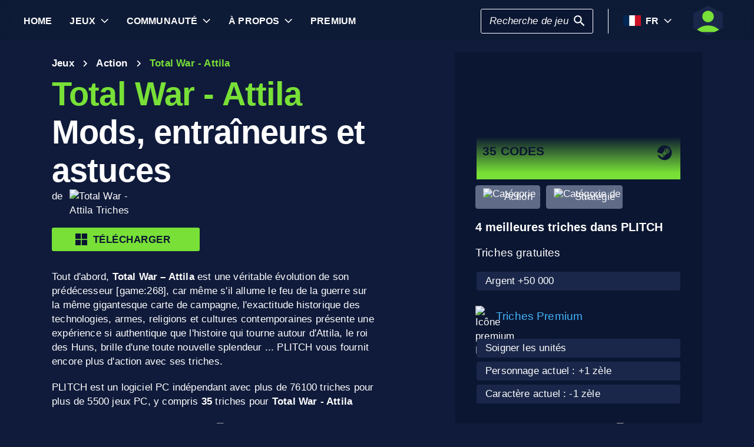

--- FILE ---
content_type: text/html; charset=utf-8
request_url: https://www.plitch.com/fr/games/total-war-attila-571
body_size: 68285
content:
<!DOCTYPE html>
<html lang="fr"><head><link rel="preconnect" href="https://cdn.plitch.com">
    <link rel="dns-prefetch" href="https://cdn.plitch.com"><script>
			window.dataLayer = window.dataLayer || [];
			function gtag() { dataLayer.push(arguments); }

			gtag('consent', 'default', {
				'ad_storage': 'denied',
				'analytics_storage': 'denied'
			});
        </script><meta charset="utf-8">
    <meta name="author" content="Plitch">
    <meta name="copyright" content="Copyright (c) 2019 - 2026 MegaDev GmbH" />
    <meta name="viewport" content="width=device-width, initial-scale=1.0">
    <meta http-equiv="X-UA-Compatible" content="ie=edge">
    <meta name="theme-color" content="#0B1632">

    <link rel="shortcut icon" type="image/x-icon" href="/images/icons/favicons/favicon.ico?v=wpOsaGuH0Eiz_FBX4QawYvi9Oh7EG_2INwFOz6uDDnk" />
    <link rel="icon" type="image/png" href="/images/icons/favicons/favicon-48x48.png?v=yemonJDLUJy0no3tyLRQ2ceCSHweds_j0iUjUhAxP20" sizes="48x48" />
    <link rel="icon" type="image/png" href="/images/icons/favicons/favicon-96x96.png?v=cL97JBBJkExlzzI5_WaT0XL8To54lbHldXos1yA2WCA" sizes="96x96" />
    <link rel="apple-touch-icon" sizes="180x180" href="/images/icons/favicons/apple-touch-icon.png?v=IDWyV2LFJMyIEVBWU-I4oG02DGuCxR7WzbsH3p6zNnY" />

    <meta name="google-site-verification" content="L9pwxGC-Uwh9SjMNaj_z2ZztJgUdlBS_W2aBcjSlDaY">

    <base href="/">
    <!--Blazor:{"type":"server","prerenderId":"5de1feb338034aa3b4894fb5f7e80bf6","key":{"locationHash":"77D12F14A8105320B1AAED6AE7E689DA0EC4483270A645E84079EAA0FFDF550D:33","formattedComponentKey":""},"sequence":0,"descriptor":"CfDJ8BVb82NULqZGjf5i1JWPAZ3WbHpoTBVUpfiDAx2X/m9KGja\u002BFGbYY88Zw8qAN2tajQL5CsiMOicjrD99HwkuVpNSBzRJdsqhGvxA6WT2LQK2K2mTOTyXMGy0GBaA1vf731r4z\u002B\u002BkOzI\u002B\u002ByY78nLUn9pxnk3ItP86EAs0zTCXVjWA1hiSOlVU6arToS9oLtR4QuFEDZdk\u002B4L7SZ2ccoOLYWBKu3TWZWsxpnDIn2ER7sjbr8iIoDhSne4Mo1wFKhDfWKSJJ4kmKK/ZAM4OkvYAFYIcvmaFlodm7Oo3U\u002B\u002BXzalS8Iac8nsjDFkwflADtEjDFIqEA\u002BvSAYSihvZKOLudU\u002BKxWxAv7t4yQCIa3LmQ/O\u002BDj8zTmuILYnABqGAi0h76sT8nRDhCxFCFJIWA7L7AZMDb66/wCy8oymOOhOvWkiywHVN7SpUebrzB1Ph26gUfPGUKSo2JED4HBgc2bpKhageLfLKUCmaEe95DAlF6I\u002BpM6FW2rzKDYBlGGh96xPgw9ZLRB0eQrABiue33KYdEjDSLrYCcLhvi7FuEBGaDgK52lBB5\u002BxG2yXcmbYiOoiWjRU2dWiOhFIpIKSfXDrFGiEI="}--><title>Total War - Attila &#x1405; 35  Mods, Codes de Triche &amp; Cheat Codes | PLITCH</title><meta name="description" content="Total War - Attila PC Trainer: &#x1F3C6; 35 Codes de triche (gratuits et premium) &#x2713; s&#xFB;rs, faciles &#xE0; utiliser et conformes &#xE0; la confidentialit&#xE9; &#x2713; par les joueurs pour les joueurs &#x279C; Plitcher maintenant !" b-2komjazvwc />

    <meta property="og:title" content="Total War - Attila &#x1405; 35  Mods, Codes de Triche &amp; Cheat Codes | PLITCH" b-2komjazvwc />
    <meta property="og:type" content="website" b-2komjazvwc>
    <meta property="og:description" content="Total War - Attila PC Trainer: &#x1F3C6; 35 Codes de triche (gratuits et premium) &#x2713; s&#xFB;rs, faciles &#xE0; utiliser et conformes &#xE0; la confidentialit&#xE9; &#x2713; par les joueurs pour les joueurs &#x279C; Plitcher maintenant !" b-2komjazvwc />
    <meta property="og:site_name" content="PLITCH" b-2komjazvwc />
    <meta property="og:locale" content="fr" b-2komjazvwc />
    <meta property="og:url" content="https://www.plitch.com/fr/games/total-war-attila-571" b-2komjazvwc />
    <meta property="og:image" content="https://cdn.plitch.com/misc/og_image.webp?v=1" b-2komjazvwc />

    <meta name="twitter:card" content="summary_large_image" b-2komjazvwc>
    <meta name="twitter:site" content="PLITCH" b-2komjazvwc />
    <meta name="twitter:title" content="Total War - Attila &#x1405; 35  Mods, Codes de Triche &amp; Cheat Codes | PLITCH" b-2komjazvwc />
    <meta name="twitter:creator" content="PLITCH" b-2komjazvwc />


    <link rel="canonical" href="https://www.plitch.com/fr/games/total-war-attila-571" b-2komjazvwc /><link rel="alternate" hreflang="x-default" href="https://www.plitch.com/en/games/total-war-attila-571" b-2komjazvwc /><link rel="alternate" hreflang="en" href="https://www.plitch.com/en/games/total-war-attila-571" b-2komjazvwc /><link rel="alternate" hreflang="de" href="https://www.plitch.com/de/games/total-war-attila-571" b-2komjazvwc /><link rel="alternate" hreflang="ro" href="https://www.plitch.com/ro/games/total-war-attila-571" b-2komjazvwc /><link rel="alternate" hreflang="pl" href="https://www.plitch.com/pl/games/total-war-attila-571" b-2komjazvwc /><link rel="alternate" hreflang="fr" href="https://www.plitch.com/fr/games/total-war-attila-571" b-2komjazvwc /><link rel="alternate" hreflang="es" href="https://www.plitch.com/es/games/total-war-attila-571" b-2komjazvwc /><link rel="alternate" hreflang="sk" href="https://www.plitch.com/sk/games/total-war-attila-571" b-2komjazvwc /><link rel="alternate" hreflang="tr" href="https://www.plitch.com/tr/games/total-war-attila-571" b-2komjazvwc /><link rel="alternate" hreflang="pt" href="https://www.plitch.com/pt/games/total-war-attila-571" b-2komjazvwc /><link rel="alternate" hreflang="ja" href="https://www.plitch.com/ja/games/total-war-attila-571" b-2komjazvwc /><link rel="alternate" hreflang="ko" href="https://www.plitch.com/ko/games/total-war-attila-571" b-2komjazvwc /><link rel="alternate" hreflang="zh" href="https://www.plitch.com/zh/games/total-war-attila-571" b-2komjazvwc /><link rel="alternate" hreflang="cs" href="https://www.plitch.com/cs/games/total-war-attila-571" b-2komjazvwc /><script type="application/ld&#x2B;json" suppress-error="BL9992" b-2komjazvwc>
        {
        "@context": "https://schema.org",
        "@type": "BreadcrumbList",
        "itemListElement": [
        {
        "@type": "ListItem",
        "position": 1,
        "name": "Home",
        "item": "https://www.plitch.com/fr"
        },
        {
        "@type": "ListItem",
        "position": 2,
        "name": "Jeux",
        "item": "https://www.plitch.com/fr/games"
        },
        {
        "@type": "ListItem",
        "position": 3,
        "name": "Total War - Attila"
        }]
        }
    </script><script type="application/ld&#x2B;json" suppress-error="BL9992" b-2komjazvwc>
            {
            "@context": "https://schema.org",
            "@type": "FAQPage",
            "mainEntity": [{"@type": "Question","name": "Comment utiliser le PLITCH trainer pour Total War - Attila ?", "acceptedAnswer": {"@type": "Answer","text": "Pour utiliser le trainer PLITCH, t&#233;l&#233;charge et installe le logiciel, puis lance Total War - Attila. Active les triches que tu veux via l&#39;interface PLITCH pendant que le jeu tourne."}},{"@type": "Question","name": "Est-ce que le trainer PLITCH est s&#251;r &#224; utiliser ?", "acceptedAnswer": {"@type": "Answer","text": "Oui, PLITCH fonctionne comme un trainer bas&#233; sur la RAM, ce qui garantit une exp&#233;rience s&#233;curis&#233;e. Il est con&#231;u pour une utilisation solo et est r&#233;guli&#232;rement mis &#224; jour pour assurer la s&#233;curit&#233; et la compatibilit&#233;."}},{"@type": "Question","name": "Est-ce que je peux avoir de l&#39;argent ou des ressources &#224; gogo dans Total War - Attila ?", "acceptedAnswer": {"@type": "Answer","text": "Oui, tu peux utiliser des triches comme &#171; Ajouter de l&#39;argent &#187; pour avoir des ressources illimit&#233;es, ce qui te permet de te concentrer sur la strat&#233;gie sans te soucier des contraintes li&#233;es aux ressources."}},{"@type": "Question","name": "C&#39;est quoi la diff&#233;rence entre les triches gratuites et celles payantes ?", "acceptedAnswer": {"@type": "Answer","text": "Les triches gratuites te donnent des am&#233;liorations de base, tandis que les triches premium offrent des options plus avanc&#233;es, comme des d&#233;placements illimit&#233;s et la construction instantan&#233;e. Passer &#224; la version premium te permet de profiter de tout le potentiel du trainer."}},{"@type": "Question","name": "Quels PC sont pris en charge par PLITCH ?", "acceptedAnswer": {"@type": "Answer","text": "PLITCH est compatible avec plein de configurations PC. V&#233;rifie que ton syst&#232;me remplit les exigences minimales pour que le logiciel marche bien."}}]
            }
        </script><script type="application/ld&#x2B;json" suppress-error="BL9992" b-2komjazvwc>
            {
            "@context": "https://schema.org",
            "@type": "SoftwareApplication",
            "name": "PLITCH",
            "operatingSystem": "WINDOWS",
            "applicationCategory": "GameApplication",
            "aggregateRating": {
            "@type": "AggregateRating",
            "ratingValue": "4.6",
            "ratingCount": "5685",
            "id": "https://www.trustpilot.com/review/www.plitch.com"
            },
            "offers": {
            "@type": "Offer",
            "price": "0"
            }
            }
        </script><script type="text/javascript" src="//widget.trustpilot.com/bootstrap/v5/tp.widget.bootstrap.min.js" async b-2komjazvwc></script><script type="application/ld&#x2B;json" b-2komjazvwc>{"@context":"https://schema.org","@type":"VideoObject","name":"Regarde notre pr\u00E9sentation des formateurs Total War - Attila","description":"D\u00E9couvrez tout ce que le coach PLITCH peut faire pour Total War - Attila ! Cette vid\u00E9o te montre les astuces les plus efficaces et les options de personnalisation disponibles, et t\u0027explique comment prendre le contr\u00F4le total de ton jeu. Regarde-la maintenant et d\u00E9bloque une exp\u00E9rience de jeu ultime !","url":"https://youtube.com/watch?v=E0QidFxfm9A","contentUrl":"https://youtube.com/v/E0QidFxfm9A","embedUrl":"https://youtube.com/embed/E0QidFxfm9A","thumbnailUrl":"https://i.ytimg.com/vi/E0QidFxfm9A/hqdefault.jpg","uploadDate":"2023-07-05T14:34:23.0477612\u002B00:00"}</script><!--Blazor:{"prerenderId":"5de1feb338034aa3b4894fb5f7e80bf6"}-->

    <link href="css/main.css?v=j3r4JG1CRbJfz_0aRq-crw91K9QOzpiZI6XLYvsuIAU" rel="stylesheet" />
    <link href="plitch.website.styles.css?v=UTljVSj1R0JTZcuFtwl_3tF6CCxWv3Bif2eHjHtSLB0" rel="stylesheet" />
    <link href="_content/mudblazor/mudblazor.min.css?v=rn8eNl-9uB529WfApYjM5fW3PddfCejXYcvfIgZsvkk" rel="stylesheet" />

    <link href="css/mud-styles.min.css?v=pCpvI9tywJMP5eCHyG2BRO9l9HCkFGyDDsZ7dCUtuv4" rel="stylesheet" />
    <link href="css/base-components.min.css?v=jkJ2YL5rxcQ5yFUQBcSxuoYro7W5GuzrmiT95ff-ckA" rel="stylesheet" />
    <link href="css/overlays.min.css?v=zwSDcj0BbU-AM0lWbGcjz04Sh3ZuYyX8altwIebUoxk" rel="stylesheet" />

    <link href="css/quill-styles.min.css?v=3zxYeWn5FR0ANWR1mdhLi6xG7PIinwYEWit-Ss3pCHc" rel="stylesheet" />
    <link href="/css/quill.snow.css?v=EqbdbGtZL8ZKaIVxP9JTTtgOFA1sF3Q6d8wWgzL0kvY" rel="stylesheet" />
    <link href="/css/quill.bubble.css?v=6Olm-75ISNq_PCt-LImaeGWf70_3QkINqP44zVwhkjg" rel="stylesheet" />
    <link href="/css/quill-emoji.css?v=nC4rEc9o6xNp9dFh-MVuqMJvYcMGjiArSSwDjSqRTw8" rel="stylesheet" />

    <link href="_content/cropper.blazor/cropper.min.css?v=5_Swo19FpDAT2U7T6341mK0LvufKfNaUuhUaQyzTi_Q" rel="stylesheet" />

    <script src="/js/image-support.js?v=aoUWWLudK1iqKhMVNYwwzor8Pw-aIgwZdPZ4QG21mEU" defer></script>
    <script src="/js/main.js?v=WYnakEdVShdIJvGLvuIvvrXRztqtfN2HOY5OLet28f0" defer></script>
    <script src="_content/cropper.blazor/cropper.min.js?v=37WATENMREPRbxnVMQw_C0E30DO_Ziczm0XRuGjkjt8" defer></script>

    <script type="module" src="/js/friendly-captcha.js?v=6wTLsz8A5sB6hGLqu2sIOoAVx8mR9uHDV0RHqRhj3_w" defer></script>
    <script src="/js/friendly-captcha.compat.js?v=SIvLki5NhT5L-A9nNq-plcSgyUsy-wJJXZHvF9D_moU" defer></script><script type="application/ld&#x2B;json">
		{
			"@context": "https://schema.org",
			"@type": "Organization",
			"name": "PLITCH",
			"url": "https://www.plitch.com",
			"logo": "https://cdn.plitch.com/misc/og_image.webp",
			"sameAs": [
		"https://www.plitch.com/en","https://www.plitch.com/de","https://www.plitch.com/ro","https://www.plitch.com/pl","https://www.plitch.com/fr","https://www.plitch.com/es","https://www.plitch.com/sk","https://www.plitch.com/tr","https://www.plitch.com/pt","https://www.plitch.com/ja","https://www.plitch.com/ko","https://www.plitch.com/zh","https://www.plitch.com/cs",
				"https://www.megadev.com/",
				"https://www.youtube.com/hashtag/plitch",
				"https://www.instagram.com/plitch_app/",
				"https://www.tiktok.com/@plitch_app",
				"https://de.linkedin.com/company/megadev-gmbh"
			],
			"knowsLanguage": [ {"@type": "Language","name": "English","alternateName": "en"},{"@type": "Language","name": "German","alternateName": "de"},{"@type": "Language","name": "Romanian","alternateName": "ro"},{"@type": "Language","name": "Polish","alternateName": "pl"},{"@type": "Language","name": "French","alternateName": "fr"},{"@type": "Language","name": "Spanish","alternateName": "es"},{"@type": "Language","name": "Slovak","alternateName": "sk"},{"@type": "Language","name": "Turkish","alternateName": "tr"},{"@type": "Language","name": "Portuguese","alternateName": "pt"},{"@type": "Language","name": "Japanese","alternateName": "ja"},{"@type": "Language","name": "Korean","alternateName": "ko"},{"@type": "Language","name": "Chinese","alternateName": "zh"},{"@type": "Language","name": "Czech","alternateName": "cs"} ]
		}
    </script></head>
<body><!--Blazor:{"type":"server","prerenderId":"b8f2a0da78834195b233a7f60fb65fef","key":{"locationHash":"9FC7D2093E76BCDC6CF1230118EA122B90CE3DF470ECBB7C5227893DF61010E5:130","formattedComponentKey":""},"sequence":1,"descriptor":"CfDJ8BVb82NULqZGjf5i1JWPAZ2rewd3jMWCCQt8xVLjMUY5rojl8as0dlaCpZt5ixK7YLC0aebkS2F998j55LGRBSqButoQ\u002BdRrPjEMDjgG6Kmsv2hJQnZAHOMqBrsc7/Hk\u002BmUfPDKTGjRdhKl5xl9XsQPVwO2Ksd/IybDG9yfR40zVvFTgGIIuW4JyiMuHl6wjo8Ivyqj7i0QKy6BA0LP\u002BMyaoNrdAzfNfqy1Pz5SSFRclvxmQrjfz2RbTntle6YaPmkszg9bYNio0EtBzDuFTxXP6447sfV2nWX9xRhj61RDp8gIvTecKoPzXWgvZy94ZFGGvALovA9M9eCuyBoZB7Z5d1dsUQhyKaYIEx/jyjKauLcKAGrhh1DdfQbYpPPAplQj\u002B5zg09\u002B6hjSFO/LKixvXDp/uUCWA/9XkDZ90erPji3\u002BJcaBDTVEIdDaJmo0PXLkoRFWxQPsn1BIY7D3zNickROVtS7bMvPeGfohvKdZoqbDZPCUqiMQh8EvNCKWwhRpW2bGdVcx9\u002BjM1zjN7kNWg="}--><style>
::-webkit-scrollbar {width: 8px;height: 8px;z-index: 1;}
::-webkit-scrollbar-track {background: transparent;}
::-webkit-scrollbar-thumb {background: #c4c4c4;border-radius: 1px;}
::-webkit-scrollbar-thumb:hover {background: #a6a6a6;}
html, body * {scrollbar-color: #c4c4c4 transparent;scrollbar-width: thin;}
</style>
<style>
    .mud-chart-serie:hover {
        filter: url(#lighten);
    }
</style>

<style>
:root{
--mud-palette-black: rgba(39,44,52,1);
--mud-palette-white: rgba(255,255,255,1);
--mud-palette-primary: rgba(120,224,55,1);
--mud-palette-primary-rgb: 120,224,55;
--mud-palette-primary-text: rgba(255,255,255,1);
--mud-palette-primary-darken: rgb(102,212,33);
--mud-palette-primary-lighten: rgb(142,229,87);
--mud-palette-primary-hover: rgba(120,224,55,0.058823529411764705);
--mud-palette-secondary: rgba(65,178,248,1);
--mud-palette-secondary-rgb: 65,178,248;
--mud-palette-secondary-text: rgba(255,255,255,1);
--mud-palette-secondary-darken: rgb(29,163,247);
--mud-palette-secondary-lighten: rgb(98,191,249);
--mud-palette-secondary-hover: rgba(65,178,248,0.058823529411764705);
--mud-palette-tertiary: rgba(11,22,50,1);
--mud-palette-tertiary-rgb: 11,22,50;
--mud-palette-tertiary-text: rgba(255,255,255,1);
--mud-palette-tertiary-darken: rgb(4,7,17);
--mud-palette-tertiary-lighten: rgb(18,37,84);
--mud-palette-tertiary-hover: rgba(11,22,50,0.058823529411764705);
--mud-palette-info: rgba(33,150,243,1);
--mud-palette-info-rgb: 33,150,243;
--mud-palette-info-text: rgba(255,255,255,1);
--mud-palette-info-darken: rgb(12,128,223);
--mud-palette-info-lighten: rgb(71,167,245);
--mud-palette-info-hover: rgba(33,150,243,0.058823529411764705);
--mud-palette-success: rgba(120,224,55,1);
--mud-palette-success-rgb: 120,224,55;
--mud-palette-success-text: rgba(255,255,255,1);
--mud-palette-success-darken: rgb(102,212,33);
--mud-palette-success-lighten: rgb(142,229,87);
--mud-palette-success-hover: rgba(120,224,55,0.058823529411764705);
--mud-palette-warning: rgba(208,176,45,1);
--mud-palette-warning-rgb: 208,176,45;
--mud-palette-warning-text: rgba(255,255,255,1);
--mud-palette-warning-darken: rgb(176,148,39);
--mud-palette-warning-lighten: rgb(216,187,75);
--mud-palette-warning-hover: rgba(208,176,45,0.058823529411764705);
--mud-palette-error: rgba(231,81,81,1);
--mud-palette-error-rgb: 231,81,81;
--mud-palette-error-text: rgba(255,255,255,1);
--mud-palette-error-darken: rgb(227,49,49);
--mud-palette-error-lighten: rgb(235,111,111);
--mud-palette-error-hover: rgba(231,81,81,0.058823529411764705);
--mud-palette-dark: rgba(66,66,66,1);
--mud-palette-dark-rgb: 66,66,66;
--mud-palette-dark-text: rgba(255,255,255,1);
--mud-palette-dark-darken: rgb(46,46,46);
--mud-palette-dark-lighten: rgb(87,87,87);
--mud-palette-dark-hover: rgba(66,66,66,0.058823529411764705);
--mud-palette-text-primary: rgba(255,255,255,1);
--mud-palette-text-secondary: rgba(255,255,255,1);
--mud-palette-text-disabled: rgba(0,0,0,0.3764705882352941);
--mud-palette-action-default: rgba(255,255,255,1);
--mud-palette-action-default-hover: rgba(255,255,255,0.058823529411764705);
--mud-palette-action-disabled: rgba(11,22,50,1);
--mud-palette-action-disabled-background: rgba(95,107,135,1);
--mud-palette-surface: rgba(16,27,59,1);
--mud-palette-background: rgba(16,27,59,1);
--mud-palette-background-grey: rgba(245,245,245,1);
--mud-palette-drawer-background: rgba(16,27,59,1);
--mud-palette-drawer-text: rgba(255,255,255,1);
--mud-palette-drawer-icon: rgba(97,97,97,1);
--mud-palette-appbar-background: rgba(89,74,226,1);
--mud-palette-appbar-text: rgba(255,255,255,1);
--mud-palette-lines-default: rgba(0,0,0,0.11764705882352941);
--mud-palette-lines-inputs: rgba(16,27,59,1);
--mud-palette-table-lines: rgba(224,224,224,1);
--mud-palette-table-striped: rgba(0,0,0,0.0196078431372549);
--mud-palette-table-hover: rgba(0,0,0,0.0392156862745098);
--mud-palette-divider: rgba(48,71,119,1);
--mud-palette-divider-light: rgba(0,0,0,0.8);
--mud-palette-chip-default: rgba(0,0,0,0.0784313725490196);
--mud-palette-chip-default-hover: rgba(0,0,0,0.11764705882352941);
--mud-palette-grey-default: #9E9E9E;
--mud-palette-grey-light: #BDBDBD;
--mud-palette-grey-lighter: #E0E0E0;
--mud-palette-grey-dark: #757575;
--mud-palette-grey-darker: #616161;
--mud-palette-overlay-dark: rgba(11, 22, 50, 0.8);
--mud-palette-overlay-light: rgba(255,255,255,0.4980392156862745);
--mud-elevation-0: none;
--mud-elevation-1: 0px 2px 1px -1px rgba(0,0,0,0.2),0px 1px 1px 0px rgba(0,0,0,0.14),0px 1px 3px 0px rgba(0,0,0,0.12);
--mud-elevation-2: 0px 3px 1px -2px rgba(0,0,0,0.2),0px 2px 2px 0px rgba(0,0,0,0.14),0px 1px 5px 0px rgba(0,0,0,0.12);
--mud-elevation-3: 0px 3px 3px -2px rgba(0,0,0,0.2),0px 3px 4px 0px rgba(0,0,0,0.14),0px 1px 8px 0px rgba(0,0,0,0.12);
--mud-elevation-4: 0px 2px 4px -1px rgba(0,0,0,0.2),0px 4px 5px 0px rgba(0,0,0,0.14),0px 1px 10px 0px rgba(0,0,0,0.12);
--mud-elevation-5: 0px 3px 5px -1px rgba(0,0,0,0.2),0px 5px 8px 0px rgba(0,0,0,0.14),0px 1px 14px 0px rgba(0,0,0,0.12);
--mud-elevation-6: 0px 3px 5px -1px rgba(0,0,0,0.2),0px 6px 10px 0px rgba(0,0,0,0.14),0px 1px 18px 0px rgba(0,0,0,0.12);
--mud-elevation-7: 0px 4px 5px -2px rgba(0,0,0,0.2),0px 7px 10px 1px rgba(0,0,0,0.14),0px 2px 16px 1px rgba(0,0,0,0.12);
--mud-elevation-8: 0px 5px 5px -3px rgba(0,0,0,0.2),0px 8px 10px 1px rgba(0,0,0,0.14),0px 3px 14px 2px rgba(0,0,0,0.12);
--mud-elevation-9: 0px 5px 6px -3px rgba(0,0,0,0.2),0px 9px 12px 1px rgba(0,0,0,0.14),0px 3px 16px 2px rgba(0,0,0,0.12);
--mud-elevation-10: 0px 6px 6px -3px rgba(0,0,0,0.2),0px 10px 14px 1px rgba(0,0,0,0.14),0px 4px 18px 3px rgba(0,0,0,0.12);
--mud-elevation-11: 0px 6px 7px -4px rgba(0,0,0,0.2),0px 11px 15px 1px rgba(0,0,0,0.14),0px 4px 20px 3px rgba(0,0,0,0.12);
--mud-elevation-12: 0px 7px 8px -4px rgba(0,0,0,0.2),0px 12px 17px 2px rgba(0,0,0,0.14),0px 5px 22px 4px rgba(0,0,0,0.12);
--mud-elevation-13: 0px 7px 8px -4px rgba(0,0,0,0.2),0px 13px 19px 2px rgba(0,0,0,0.14),0px 5px 24px 4px rgba(0,0,0,0.12);
--mud-elevation-14: 0px 7px 9px -4px rgba(0,0,0,0.2),0px 14px 21px 2px rgba(0,0,0,0.14),0px 5px 26px 4px rgba(0,0,0,0.12);
--mud-elevation-15: 0px 8px 9px -5px rgba(0,0,0,0.2),0px 15px 22px 2px rgba(0,0,0,0.14),0px 6px 28px 5px rgba(0,0,0,0.12);
--mud-elevation-16: 0px 8px 10px -5px rgba(0,0,0,0.2),0px 16px 24px 2px rgba(0,0,0,0.14),0px 6px 30px 5px rgba(0,0,0,0.12);
--mud-elevation-17: 0px 8px 11px -5px rgba(0,0,0,0.2),0px 17px 26px 2px rgba(0,0,0,0.14),0px 6px 32px 5px rgba(0,0,0,0.12);
--mud-elevation-18: 0px 9px 11px -5px rgba(0,0,0,0.2),0px 18px 28px 2px rgba(0,0,0,0.14),0px 7px 34px 6px rgba(0,0,0,0.12);
--mud-elevation-19: 0px 9px 12px -6px rgba(0,0,0,0.2),0px 19px 29px 2px rgba(0,0,0,0.14),0px 7px 36px 6px rgba(0,0,0,0.12);
--mud-elevation-20: 0px 10px 13px -6px rgba(0,0,0,0.2),0px 20px 31px 3px rgba(0,0,0,0.14),0px 8px 38px 7px rgba(0,0,0,0.12);
--mud-elevation-21: 0px 10px 13px -6px rgba(0,0,0,0.2),0px 21px 33px 3px rgba(0,0,0,0.14),0px 8px 40px 7px rgba(0,0,0,0.12);
--mud-elevation-22: 0px 10px 14px -6px rgba(0,0,0,0.2),0px 22px 35px 3px rgba(0,0,0,0.14),0px 8px 42px 7px rgba(0,0,0,0.12);
--mud-elevation-23: 0px 11px 14px -7px rgba(0,0,0,0.2),0px 23px 36px 3px rgba(0,0,0,0.14),0px 9px 44px 8px rgba(0,0,0,0.12);
--mud-elevation-24: 0px 11px 15px -7px rgba(0,0,0,0.2),0px 24px 38px 3px rgba(0,0,0,0.14),0px 9px 46px 8px rgba(0,0,0,0.12);
--mud-elevation-25: 0 5px 5px -3px rgba(0,0,0,.06), 0 8px 10px 1px rgba(0,0,0,.042), 0 3px 14px 2px rgba(0,0,0,.036);
--mud-default-borderradius: 3px;
--mud-drawer-width-left: 240px;
--mud-drawer-width-right: 470px;
--mud-drawer-width-mini-left: 56px;
--mud-drawer-width-mini-right: 56px;
--mud-appbar-height: 64px;
--mud-typography-default-family: 'Arial';
--mud-typography-default-size: .875rem;
--mud-typography-default-weight: 400;
--mud-typography-default-lineheight: 1.43;
--mud-typography-default-letterspacing: .01071em;
--mud-typography-default-text-transform: none;
--mud-typography-h1-family: 'Arial';
--mud-typography-h1-size: 6rem;
--mud-typography-h1-weight: 700;
--mud-typography-h1-lineheight: 1.167;
--mud-typography-h1-letterspacing: -.01562em;
--mud-typography-h1-text-transform: none;
--mud-typography-h2-family: 'Arial';
--mud-typography-h2-size: 3.75rem;
--mud-typography-h2-weight: 700;
--mud-typography-h2-lineheight: 1.2;
--mud-typography-h2-letterspacing: -.00833em;
--mud-typography-h2-text-transform: none;
--mud-typography-h3-family: 'Arial';
--mud-typography-h3-size: 3rem;
--mud-typography-h3-weight: 400;
--mud-typography-h3-lineheight: 1.167;
--mud-typography-h3-letterspacing: 0;
--mud-typography-h3-text-transform: none;
--mud-typography-h4-family: 'Arial';
--mud-typography-h4-size: 2.125rem;
--mud-typography-h4-weight: 400;
--mud-typography-h4-lineheight: 1.235;
--mud-typography-h4-letterspacing: .00735em;
--mud-typography-h4-text-transform: none;
--mud-typography-h5-family: 'Arial';
--mud-typography-h5-size: 1.5rem;
--mud-typography-h5-weight: 400;
--mud-typography-h5-lineheight: 1.334;
--mud-typography-h5-letterspacing: 0;
--mud-typography-h5-text-transform: none;
--mud-typography-h6-family: 'Arial';
--mud-typography-h6-size: 1.25rem;
--mud-typography-h6-weight: 500;
--mud-typography-h6-lineheight: 1.6;
--mud-typography-h6-letterspacing: .0075em;
--mud-typography-h6-text-transform: none;
--mud-typography-subtitle1-family: 'Arial';
--mud-typography-subtitle1-size: 1rem;
--mud-typography-subtitle1-weight: 400;
--mud-typography-subtitle1-lineheight: 1.75;
--mud-typography-subtitle1-letterspacing: .00938em;
--mud-typography-subtitle1-text-transform: none;
--mud-typography-subtitle2-family: 'Arial';
--mud-typography-subtitle2-size: .875rem;
--mud-typography-subtitle2-weight: 500;
--mud-typography-subtitle2-lineheight: 1.57;
--mud-typography-subtitle2-letterspacing: .00714em;
--mud-typography-subtitle2-text-transform: none;
--mud-typography-body1-family: 'Arial';
--mud-typography-body1-size: 1rem;
--mud-typography-body1-weight: 400;
--mud-typography-body1-lineheight: 1.5;
--mud-typography-body1-letterspacing: .00938em;
--mud-typography-body1-text-transform: none;
--mud-typography-body2-family: 'Arial';
--mud-typography-body2-size: .875rem;
--mud-typography-body2-weight: 400;
--mud-typography-body2-lineheight: 1.43;
--mud-typography-body2-letterspacing: .01071em;
--mud-typography-body2-text-transform: none;
--mud-typography-button-family: 'Arial';
--mud-typography-button-size: .875rem;
--mud-typography-button-weight: 700;
--mud-typography-button-lineheight: 1.75;
--mud-typography-button-letterspacing: .02857em;
--mud-typography-button-text-transform: uppercase;
--mud-typography-caption-family: 'Arial';
--mud-typography-caption-size: .75rem;
--mud-typography-caption-weight: 400;
--mud-typography-caption-lineheight: 1.66;
--mud-typography-caption-letterspacing: .03333em;
--mud-typography-caption-text-transform: none;
--mud-typography-overline-family: 'Arial';
--mud-typography-overline-size: .75rem;
--mud-typography-overline-weight: 400;
--mud-typography-overline-lineheight: 2.66;
--mud-typography-overline-letterspacing: .08333em;
--mud-typography-overline-text-transform: none;
--mud-zindex-drawer: 1100;
--mud-zindex-appbar: 1300;
--mud-zindex-dialog: 1400;
--mud-zindex-popover: 1200;
--mud-zindex-snackbar: 1500;
--mud-zindex-tooltip: 1600;
}
</style>

<div class="mud-popover-provider"><div id="popovercontent-3a54ac6b-b2a2-4d10-a40f-99d6accf6135" data-ticks="0" class="mud-popover mud-popover-top-center mud-popover-anchor-bottom-center mud-popover-overflow-flip-onopen mud-popover-relative-width mud-paper mud-elevation-8 overflow-y-auto" style="transition-duration:251ms;transition-delay:0ms;max-height:300px;"></div><div id="popovercontent-c68b540d-9841-4314-a76b-78b17af3a759" data-ticks="0" class="mud-popover mud-popover-top-center mud-popover-anchor-bottom-center mud-popover-overflow-flip-onopen mud-popover-relative-width mud-paper mud-elevation-8 overflow-y-auto" style="transition-duration:251ms;transition-delay:0ms;max-height:300px;"></div></div>

<div id="mud-snackbar-container" class="mud-snackbar-location-top-right"></div>


<div class="mud-layout" style=""><div class="blur"></div>
    <header class="head"><div id="mobile-fixer" b-luxda467eh><nav b-luxda467eh><ul class="header desktop" b-luxda467eh><li b-luxda467eh><a href="/fr"><span class=" mud-typography mud-typography-h6"><b b-luxda467eh>Home</b></span></a></li>
            <li b-luxda467eh><a href="/fr/game-explore" class="d-flex align-center"><span class=" mud-typography mud-typography-h6"><b b-luxda467eh>Jeux</b></span></a>
                <div class="toggle-games ml-2" tabindex="0" b-luxda467eh><div class="down-arrow" b-luxda467eh></div></div><div class=" flyout" b-luxda467eh><div class="flyout-games-menu  " b-dy5wvc25e6><div class="d-flex flex-row align-center flyout-games-menu__title-content" b-dy5wvc25e6><button type="button" class="mud-button-root mud-icon-button mud-ripple mud-ripple-icon mud-icon-button-size-small back-button" __internal_stopPropagation_onclick><span class="mud-icon-button-label"><svg class="mud-icon-root mud-svg-icon mud-icon-size-small" focusable="false" viewBox="0 0 24 24" aria-hidden="true"><path d="M0 0h24v24H0z" fill="none"/><path d="M11.67 3.87L9.9 2.1 0 12l9.9 9.9 1.77-1.77L3.54 12z"/></svg></span></button><div class="game-subheading" b-dy5wvc25e6><span class=" mud-typography mud-typography-h6" style="text-transform:capitalize;">Les meilleurs jeux</span></div></div>

    <div class="mud-list mud-list-padding flyout-games-menu__hidden game-list"><div class="item-content &#xD;&#xA;            plitch-games-menu-item &#xD;&#xA;              &#xD;&#xA;            " b-klxqqvjqc0><span class="item-content__arrow  mud-typography-body2" b-klxqqvjqc0><svg class="mud-icon-root mud-svg-icon mud-icon-size-medium" focusable="false" viewBox="0 0 24 24" aria-hidden="true"><svg version="1.1" id="Ebene_1" xmlns="http://www.w3.org/2000/svg" xmlns:xlink="http://www.w3.org/1999/xlink" x="0px" y="0px"
	 viewBox="0 0 192 192" xml:space="preserve">
<g>
	<polygon points="23.2,8.3 23.2,183.4 164.6,93.2 	"/>
	<path d="M18.5,192V0l155.1,93L18.5,192L18.5,192z M27.9,16.6v158.1l127.7-81.5C155.6,93.3,27.9,16.6,27.9,16.6z"/>
</g>
</svg>
</svg></span>
    <span class="item-content__title" b-klxqqvjqc0><a href="/fr/games/anno-117-pax-romana-385405050752864256" b-luxda467eh>Anno 117: Pax Romana</a></span></div><div class="item-content &#xD;&#xA;            plitch-games-menu-item &#xD;&#xA;              &#xD;&#xA;            " b-klxqqvjqc0><span class="item-content__arrow  mud-typography-body2" b-klxqqvjqc0><svg class="mud-icon-root mud-svg-icon mud-icon-size-medium" focusable="false" viewBox="0 0 24 24" aria-hidden="true"><svg version="1.1" id="Ebene_1" xmlns="http://www.w3.org/2000/svg" xmlns:xlink="http://www.w3.org/1999/xlink" x="0px" y="0px"
	 viewBox="0 0 192 192" xml:space="preserve">
<g>
	<polygon points="23.2,8.3 23.2,183.4 164.6,93.2 	"/>
	<path d="M18.5,192V0l155.1,93L18.5,192L18.5,192z M27.9,16.6v158.1l127.7-81.5C155.6,93.3,27.9,16.6,27.9,16.6z"/>
</g>
</svg>
</svg></span>
    <span class="item-content__title" b-klxqqvjqc0><a href="/fr/games/starrupture-433180845357142016" b-luxda467eh>StarRupture</a></span></div><div class="item-content &#xD;&#xA;            plitch-games-menu-item &#xD;&#xA;              &#xD;&#xA;            " b-klxqqvjqc0><span class="item-content__arrow  mud-typography-body2" b-klxqqvjqc0><svg class="mud-icon-root mud-svg-icon mud-icon-size-medium" focusable="false" viewBox="0 0 24 24" aria-hidden="true"><svg version="1.1" id="Ebene_1" xmlns="http://www.w3.org/2000/svg" xmlns:xlink="http://www.w3.org/1999/xlink" x="0px" y="0px"
	 viewBox="0 0 192 192" xml:space="preserve">
<g>
	<polygon points="23.2,8.3 23.2,183.4 164.6,93.2 	"/>
	<path d="M18.5,192V0l155.1,93L18.5,192L18.5,192z M27.9,16.6v158.1l127.7-81.5C155.6,93.3,27.9,16.6,27.9,16.6z"/>
</g>
</svg>
</svg></span>
    <span class="item-content__title" b-klxqqvjqc0><a href="/fr/games/quarantine-zone-the-last-check-349846623339417600" b-luxda467eh>Quarantine Zone: The Last Check</a></span></div><div class="item-content &#xD;&#xA;            plitch-games-menu-item &#xD;&#xA;              &#xD;&#xA;            " b-klxqqvjqc0><span class="item-content__arrow  mud-typography-body2" b-klxqqvjqc0><svg class="mud-icon-root mud-svg-icon mud-icon-size-medium" focusable="false" viewBox="0 0 24 24" aria-hidden="true"><svg version="1.1" id="Ebene_1" xmlns="http://www.w3.org/2000/svg" xmlns:xlink="http://www.w3.org/1999/xlink" x="0px" y="0px"
	 viewBox="0 0 192 192" xml:space="preserve">
<g>
	<polygon points="23.2,8.3 23.2,183.4 164.6,93.2 	"/>
	<path d="M18.5,192V0l155.1,93L18.5,192L18.5,192z M27.9,16.6v158.1l127.7-81.5C155.6,93.3,27.9,16.6,27.9,16.6z"/>
</g>
</svg>
</svg></span>
    <span class="item-content__title" b-klxqqvjqc0><a href="/fr/games/octopath-traveler-0-418365253446012928" b-luxda467eh>OCTOPATH TRAVELER 0</a></span></div><div class="item-content &#xD;&#xA;            plitch-games-menu-item &#xD;&#xA;              &#xD;&#xA;            " b-klxqqvjqc0><span class="item-content__arrow  mud-typography-body2" b-klxqqvjqc0><svg class="mud-icon-root mud-svg-icon mud-icon-size-medium" focusable="false" viewBox="0 0 24 24" aria-hidden="true"><svg version="1.1" id="Ebene_1" xmlns="http://www.w3.org/2000/svg" xmlns:xlink="http://www.w3.org/1999/xlink" x="0px" y="0px"
	 viewBox="0 0 192 192" xml:space="preserve">
<g>
	<polygon points="23.2,8.3 23.2,183.4 164.6,93.2 	"/>
	<path d="M18.5,192V0l155.1,93L18.5,192L18.5,192z M27.9,16.6v158.1l127.7-81.5C155.6,93.3,27.9,16.6,27.9,16.6z"/>
</g>
</svg>
</svg></span>
    <span class="item-content__title" b-klxqqvjqc0><a href="/fr/games/hogwarts-legacy-3910" b-luxda467eh>Hogwarts Legacy</a></span></div><div class="item-content &#xD;&#xA;            plitch-games-menu-item &#xD;&#xA;              &#xD;&#xA;            " b-klxqqvjqc0><span class="item-content__arrow  mud-typography-body2" b-klxqqvjqc0><svg class="mud-icon-root mud-svg-icon mud-icon-size-medium" focusable="false" viewBox="0 0 24 24" aria-hidden="true"><svg version="1.1" id="Ebene_1" xmlns="http://www.w3.org/2000/svg" xmlns:xlink="http://www.w3.org/1999/xlink" x="0px" y="0px"
	 viewBox="0 0 192 192" xml:space="preserve">
<g>
	<polygon points="23.2,8.3 23.2,183.4 164.6,93.2 	"/>
	<path d="M18.5,192V0l155.1,93L18.5,192L18.5,192z M27.9,16.6v158.1l127.7-81.5C155.6,93.3,27.9,16.6,27.9,16.6z"/>
</g>
</svg>
</svg></span>
    <span class="item-content__title" b-klxqqvjqc0><a href="/fr/games/thehunter-call-of-the-wild-1111" b-luxda467eh>theHunter: Call of the Wild</a></span></div><div class="item-content &#xD;&#xA;            plitch-games-menu-item &#xD;&#xA;              &#xD;&#xA;            " b-klxqqvjqc0><span class="item-content__arrow  mud-typography-body2" b-klxqqvjqc0><svg class="mud-icon-root mud-svg-icon mud-icon-size-medium" focusable="false" viewBox="0 0 24 24" aria-hidden="true"><svg version="1.1" id="Ebene_1" xmlns="http://www.w3.org/2000/svg" xmlns:xlink="http://www.w3.org/1999/xlink" x="0px" y="0px"
	 viewBox="0 0 192 192" xml:space="preserve">
<g>
	<polygon points="23.2,8.3 23.2,183.4 164.6,93.2 	"/>
	<path d="M18.5,192V0l155.1,93L18.5,192L18.5,192z M27.9,16.6v158.1l127.7-81.5C155.6,93.3,27.9,16.6,27.9,16.6z"/>
</g>
</svg>
</svg></span>
    <span class="item-content__title" b-klxqqvjqc0><a href="/fr/games/manor-lords-205307674139557888" b-luxda467eh>Manor Lords</a></span></div><div class="item-content &#xD;&#xA;            plitch-games-menu-item &#xD;&#xA;              &#xD;&#xA;            " b-klxqqvjqc0><span class="item-content__arrow  mud-typography-body2" b-klxqqvjqc0><svg class="mud-icon-root mud-svg-icon mud-icon-size-medium" focusable="false" viewBox="0 0 24 24" aria-hidden="true"><svg version="1.1" id="Ebene_1" xmlns="http://www.w3.org/2000/svg" xmlns:xlink="http://www.w3.org/1999/xlink" x="0px" y="0px"
	 viewBox="0 0 192 192" xml:space="preserve">
<g>
	<polygon points="23.2,8.3 23.2,183.4 164.6,93.2 	"/>
	<path d="M18.5,192V0l155.1,93L18.5,192L18.5,192z M27.9,16.6v158.1l127.7-81.5C155.6,93.3,27.9,16.6,27.9,16.6z"/>
</g>
</svg>
</svg></span>
    <span class="item-content__title" b-klxqqvjqc0><a href="/fr/games/fallout-shelter-969" b-luxda467eh>Fallout Shelter</a></span></div><div class="item-content &#xD;&#xA;            plitch-games-menu-item &#xD;&#xA;              &#xD;&#xA;            " b-klxqqvjqc0><span class="item-content__arrow  mud-typography-body2" b-klxqqvjqc0><svg class="mud-icon-root mud-svg-icon mud-icon-size-medium" focusable="false" viewBox="0 0 24 24" aria-hidden="true"><svg version="1.1" id="Ebene_1" xmlns="http://www.w3.org/2000/svg" xmlns:xlink="http://www.w3.org/1999/xlink" x="0px" y="0px"
	 viewBox="0 0 192 192" xml:space="preserve">
<g>
	<polygon points="23.2,8.3 23.2,183.4 164.6,93.2 	"/>
	<path d="M18.5,192V0l155.1,93L18.5,192L18.5,192z M27.9,16.6v158.1l127.7-81.5C155.6,93.3,27.9,16.6,27.9,16.6z"/>
</g>
</svg>
</svg></span>
    <span class="item-content__title" b-klxqqvjqc0><a href="/fr/games/icarus-3158" b-luxda467eh>ICARUS</a></span></div><div class="item-content &#xD;&#xA;            plitch-games-menu-item &#xD;&#xA;              &#xD;&#xA;            " b-klxqqvjqc0><span class="item-content__arrow  mud-typography-body2" b-klxqqvjqc0><svg class="mud-icon-root mud-svg-icon mud-icon-size-medium" focusable="false" viewBox="0 0 24 24" aria-hidden="true"><svg version="1.1" id="Ebene_1" xmlns="http://www.w3.org/2000/svg" xmlns:xlink="http://www.w3.org/1999/xlink" x="0px" y="0px"
	 viewBox="0 0 192 192" xml:space="preserve">
<g>
	<polygon points="23.2,8.3 23.2,183.4 164.6,93.2 	"/>
	<path d="M18.5,192V0l155.1,93L18.5,192L18.5,192z M27.9,16.6v158.1l127.7-81.5C155.6,93.3,27.9,16.6,27.9,16.6z"/>
</g>
</svg>
</svg></span>
    <span class="item-content__title" b-klxqqvjqc0><a href="/fr/games/kingdom-come-deliverance-ii-309246580261916672" b-luxda467eh>Kingdom Come: Deliverance II</a></span></div><div class="mt-auto" b-luxda467eh><div class="item-content &#xD;&#xA;            plitch-games-menu-item &#xD;&#xA;              &#xD;&#xA;            item-content__gray" b-klxqqvjqc0><span class="item-content__arrow  mud-typography-body2" b-klxqqvjqc0><svg class="mud-icon-root mud-svg-icon mud-icon-size-medium" focusable="false" viewBox="0 0 24 24" aria-hidden="true"><svg version="1.1" id="Ebene_1" xmlns="http://www.w3.org/2000/svg" xmlns:xlink="http://www.w3.org/1999/xlink" x="0px" y="0px"
	 viewBox="0 0 192 192" xml:space="preserve">
<g>
	<polygon points="23.2,8.3 23.2,183.4 164.6,93.2 	"/>
	<path d="M18.5,192V0l155.1,93L18.5,192L18.5,192z M27.9,16.6v158.1l127.7-81.5C155.6,93.3,27.9,16.6,27.9,16.6z"/>
</g>
</svg>
</svg></span>
    <span class="item-content__title" b-klxqqvjqc0><a href=" /fr/games" class="view-all-link" b-luxda467eh>Voir tout</a></span></div></div></div></div>

                        <div class="flyout-games-menu  " b-dy5wvc25e6><div class="d-flex flex-row align-center flyout-games-menu__title-content" b-dy5wvc25e6><button type="button" class="mud-button-root mud-icon-button mud-ripple mud-ripple-icon mud-icon-button-size-small back-button" __internal_stopPropagation_onclick><span class="mud-icon-button-label"><svg class="mud-icon-root mud-svg-icon mud-icon-size-small" focusable="false" viewBox="0 0 24 24" aria-hidden="true"><path d="M0 0h24v24H0z" fill="none"/><path d="M11.67 3.87L9.9 2.1 0 12l9.9 9.9 1.77-1.77L3.54 12z"/></svg></span></button><div class="game-subheading" b-dy5wvc25e6><span class=" mud-typography mud-typography-h6" style="text-transform:capitalize;">Derniers jeux</span></div></div>

    <div class="mud-list mud-list-padding flyout-games-menu__hidden game-list"><div class="item-content &#xD;&#xA;            plitch-games-menu-item &#xD;&#xA;              &#xD;&#xA;            " b-klxqqvjqc0><span class="item-content__arrow  mud-typography-body2" b-klxqqvjqc0><svg class="mud-icon-root mud-svg-icon mud-icon-size-medium" focusable="false" viewBox="0 0 24 24" aria-hidden="true"><svg version="1.1" id="Ebene_1" xmlns="http://www.w3.org/2000/svg" xmlns:xlink="http://www.w3.org/1999/xlink" x="0px" y="0px"
	 viewBox="0 0 192 192" xml:space="preserve">
<g>
	<polygon points="23.2,8.3 23.2,183.4 164.6,93.2 	"/>
	<path d="M18.5,192V0l155.1,93L18.5,192L18.5,192z M27.9,16.6v158.1l127.7-81.5C155.6,93.3,27.9,16.6,27.9,16.6z"/>
</g>
</svg>
</svg></span>
    <span class="item-content__title" b-klxqqvjqc0><a href="/fr/games/a-i-l-a-415472291204567040" b-luxda467eh>A.I.L.A</a></span></div><div class="item-content &#xD;&#xA;            plitch-games-menu-item &#xD;&#xA;              &#xD;&#xA;            " b-klxqqvjqc0><span class="item-content__arrow  mud-typography-body2" b-klxqqvjqc0><svg class="mud-icon-root mud-svg-icon mud-icon-size-medium" focusable="false" viewBox="0 0 24 24" aria-hidden="true"><svg version="1.1" id="Ebene_1" xmlns="http://www.w3.org/2000/svg" xmlns:xlink="http://www.w3.org/1999/xlink" x="0px" y="0px"
	 viewBox="0 0 192 192" xml:space="preserve">
<g>
	<polygon points="23.2,8.3 23.2,183.4 164.6,93.2 	"/>
	<path d="M18.5,192V0l155.1,93L18.5,192L18.5,192z M27.9,16.6v158.1l127.7-81.5C155.6,93.3,27.9,16.6,27.9,16.6z"/>
</g>
</svg>
</svg></span>
    <span class="item-content__title" b-klxqqvjqc0><a href="/fr/games/pathologic-3-433530692933259264" b-luxda467eh>Pathologic 3</a></span></div><div class="item-content &#xD;&#xA;            plitch-games-menu-item &#xD;&#xA;              &#xD;&#xA;            " b-klxqqvjqc0><span class="item-content__arrow  mud-typography-body2" b-klxqqvjqc0><svg class="mud-icon-root mud-svg-icon mud-icon-size-medium" focusable="false" viewBox="0 0 24 24" aria-hidden="true"><svg version="1.1" id="Ebene_1" xmlns="http://www.w3.org/2000/svg" xmlns:xlink="http://www.w3.org/1999/xlink" x="0px" y="0px"
	 viewBox="0 0 192 192" xml:space="preserve">
<g>
	<polygon points="23.2,8.3 23.2,183.4 164.6,93.2 	"/>
	<path d="M18.5,192V0l155.1,93L18.5,192L18.5,192z M27.9,16.6v158.1l127.7-81.5C155.6,93.3,27.9,16.6,27.9,16.6z"/>
</g>
</svg>
</svg></span>
    <span class="item-content__title" b-klxqqvjqc0><a href="/fr/games/craftlings-433531672957554688" b-luxda467eh>Craftlings</a></span></div><div class="item-content &#xD;&#xA;            plitch-games-menu-item &#xD;&#xA;              &#xD;&#xA;            " b-klxqqvjqc0><span class="item-content__arrow  mud-typography-body2" b-klxqqvjqc0><svg class="mud-icon-root mud-svg-icon mud-icon-size-medium" focusable="false" viewBox="0 0 24 24" aria-hidden="true"><svg version="1.1" id="Ebene_1" xmlns="http://www.w3.org/2000/svg" xmlns:xlink="http://www.w3.org/1999/xlink" x="0px" y="0px"
	 viewBox="0 0 192 192" xml:space="preserve">
<g>
	<polygon points="23.2,8.3 23.2,183.4 164.6,93.2 	"/>
	<path d="M18.5,192V0l155.1,93L18.5,192L18.5,192z M27.9,16.6v158.1l127.7-81.5C155.6,93.3,27.9,16.6,27.9,16.6z"/>
</g>
</svg>
</svg></span>
    <span class="item-content__title" b-klxqqvjqc0><a href="/fr/games/demonschool-413282771243634688" b-luxda467eh>Demonschool</a></span></div><div class="item-content &#xD;&#xA;            plitch-games-menu-item &#xD;&#xA;              &#xD;&#xA;            " b-klxqqvjqc0><span class="item-content__arrow  mud-typography-body2" b-klxqqvjqc0><svg class="mud-icon-root mud-svg-icon mud-icon-size-medium" focusable="false" viewBox="0 0 24 24" aria-hidden="true"><svg version="1.1" id="Ebene_1" xmlns="http://www.w3.org/2000/svg" xmlns:xlink="http://www.w3.org/1999/xlink" x="0px" y="0px"
	 viewBox="0 0 192 192" xml:space="preserve">
<g>
	<polygon points="23.2,8.3 23.2,183.4 164.6,93.2 	"/>
	<path d="M18.5,192V0l155.1,93L18.5,192L18.5,192z M27.9,16.6v158.1l127.7-81.5C155.6,93.3,27.9,16.6,27.9,16.6z"/>
</g>
</svg>
</svg></span>
    <span class="item-content__title" b-klxqqvjqc0><a href="/fr/games/monsters-are-coming-rock-road-433531435853549568" b-luxda467eh>Monsters are Coming! Rock &amp; Road</a></span></div><div class="item-content &#xD;&#xA;            plitch-games-menu-item &#xD;&#xA;              &#xD;&#xA;            " b-klxqqvjqc0><span class="item-content__arrow  mud-typography-body2" b-klxqqvjqc0><svg class="mud-icon-root mud-svg-icon mud-icon-size-medium" focusable="false" viewBox="0 0 24 24" aria-hidden="true"><svg version="1.1" id="Ebene_1" xmlns="http://www.w3.org/2000/svg" xmlns:xlink="http://www.w3.org/1999/xlink" x="0px" y="0px"
	 viewBox="0 0 192 192" xml:space="preserve">
<g>
	<polygon points="23.2,8.3 23.2,183.4 164.6,93.2 	"/>
	<path d="M18.5,192V0l155.1,93L18.5,192L18.5,192z M27.9,16.6v158.1l127.7-81.5C155.6,93.3,27.9,16.6,27.9,16.6z"/>
</g>
</svg>
</svg></span>
    <span class="item-content__title" b-klxqqvjqc0><a href="/fr/games/raiders-of-blackveil-435348921687216128" b-luxda467eh>Raiders of Blackveil</a></span></div><div class="item-content &#xD;&#xA;            plitch-games-menu-item &#xD;&#xA;              &#xD;&#xA;            " b-klxqqvjqc0><span class="item-content__arrow  mud-typography-body2" b-klxqqvjqc0><svg class="mud-icon-root mud-svg-icon mud-icon-size-medium" focusable="false" viewBox="0 0 24 24" aria-hidden="true"><svg version="1.1" id="Ebene_1" xmlns="http://www.w3.org/2000/svg" xmlns:xlink="http://www.w3.org/1999/xlink" x="0px" y="0px"
	 viewBox="0 0 192 192" xml:space="preserve">
<g>
	<polygon points="23.2,8.3 23.2,183.4 164.6,93.2 	"/>
	<path d="M18.5,192V0l155.1,93L18.5,192L18.5,192z M27.9,16.6v158.1l127.7-81.5C155.6,93.3,27.9,16.6,27.9,16.6z"/>
</g>
</svg>
</svg></span>
    <span class="item-content__title" b-klxqqvjqc0><a href="/fr/games/routine-418365628932689920" b-luxda467eh>ROUTINE</a></span></div><div class="item-content &#xD;&#xA;            plitch-games-menu-item &#xD;&#xA;              &#xD;&#xA;            " b-klxqqvjqc0><span class="item-content__arrow  mud-typography-body2" b-klxqqvjqc0><svg class="mud-icon-root mud-svg-icon mud-icon-size-medium" focusable="false" viewBox="0 0 24 24" aria-hidden="true"><svg version="1.1" id="Ebene_1" xmlns="http://www.w3.org/2000/svg" xmlns:xlink="http://www.w3.org/1999/xlink" x="0px" y="0px"
	 viewBox="0 0 192 192" xml:space="preserve">
<g>
	<polygon points="23.2,8.3 23.2,183.4 164.6,93.2 	"/>
	<path d="M18.5,192V0l155.1,93L18.5,192L18.5,192z M27.9,16.6v158.1l127.7-81.5C155.6,93.3,27.9,16.6,27.9,16.6z"/>
</g>
</svg>
</svg></span>
    <span class="item-content__title" b-klxqqvjqc0><a href="/fr/games/alchemy-factory-433530899108466688" b-luxda467eh>Alchemy Factory</a></span></div><div class="item-content &#xD;&#xA;            plitch-games-menu-item &#xD;&#xA;              &#xD;&#xA;            " b-klxqqvjqc0><span class="item-content__arrow  mud-typography-body2" b-klxqqvjqc0><svg class="mud-icon-root mud-svg-icon mud-icon-size-medium" focusable="false" viewBox="0 0 24 24" aria-hidden="true"><svg version="1.1" id="Ebene_1" xmlns="http://www.w3.org/2000/svg" xmlns:xlink="http://www.w3.org/1999/xlink" x="0px" y="0px"
	 viewBox="0 0 192 192" xml:space="preserve">
<g>
	<polygon points="23.2,8.3 23.2,183.4 164.6,93.2 	"/>
	<path d="M18.5,192V0l155.1,93L18.5,192L18.5,192z M27.9,16.6v158.1l127.7-81.5C155.6,93.3,27.9,16.6,27.9,16.6z"/>
</g>
</svg>
</svg></span>
    <span class="item-content__title" b-klxqqvjqc0><a href="/fr/games/he-is-coming-408209326189318144" b-luxda467eh>He is Coming</a></span></div><div class="item-content &#xD;&#xA;            plitch-games-menu-item &#xD;&#xA;              &#xD;&#xA;            " b-klxqqvjqc0><span class="item-content__arrow  mud-typography-body2" b-klxqqvjqc0><svg class="mud-icon-root mud-svg-icon mud-icon-size-medium" focusable="false" viewBox="0 0 24 24" aria-hidden="true"><svg version="1.1" id="Ebene_1" xmlns="http://www.w3.org/2000/svg" xmlns:xlink="http://www.w3.org/1999/xlink" x="0px" y="0px"
	 viewBox="0 0 192 192" xml:space="preserve">
<g>
	<polygon points="23.2,8.3 23.2,183.4 164.6,93.2 	"/>
	<path d="M18.5,192V0l155.1,93L18.5,192L18.5,192z M27.9,16.6v158.1l127.7-81.5C155.6,93.3,27.9,16.6,27.9,16.6z"/>
</g>
</svg>
</svg></span>
    <span class="item-content__title" b-klxqqvjqc0><a href="/fr/games/outbreak-island-405669711360299008" b-luxda467eh>Outbreak Island</a></span></div><div class="mt-auto" b-luxda467eh><div class="item-content &#xD;&#xA;            plitch-games-menu-item &#xD;&#xA;              &#xD;&#xA;            item-content__gray" b-klxqqvjqc0><span class="item-content__arrow  mud-typography-body2" b-klxqqvjqc0><svg class="mud-icon-root mud-svg-icon mud-icon-size-medium" focusable="false" viewBox="0 0 24 24" aria-hidden="true"><svg version="1.1" id="Ebene_1" xmlns="http://www.w3.org/2000/svg" xmlns:xlink="http://www.w3.org/1999/xlink" x="0px" y="0px"
	 viewBox="0 0 192 192" xml:space="preserve">
<g>
	<polygon points="23.2,8.3 23.2,183.4 164.6,93.2 	"/>
	<path d="M18.5,192V0l155.1,93L18.5,192L18.5,192z M27.9,16.6v158.1l127.7-81.5C155.6,93.3,27.9,16.6,27.9,16.6z"/>
</g>
</svg>
</svg></span>
    <span class="item-content__title" b-klxqqvjqc0><a href="/fr/latestgames" class="view-all-link" b-luxda467eh>Voir tout</a></span></div></div></div></div>

                        <div class="flyout-games-menu  " b-dy5wvc25e6><div class="d-flex flex-row align-center flyout-games-menu__title-content" b-dy5wvc25e6><button type="button" class="mud-button-root mud-icon-button mud-ripple mud-ripple-icon mud-icon-button-size-small back-button" __internal_stopPropagation_onclick><span class="mud-icon-button-label"><svg class="mud-icon-root mud-svg-icon mud-icon-size-small" focusable="false" viewBox="0 0 24 24" aria-hidden="true"><path d="M0 0h24v24H0z" fill="none"/><path d="M11.67 3.87L9.9 2.1 0 12l9.9 9.9 1.77-1.77L3.54 12z"/></svg></span></button><div class="game-subheading" b-dy5wvc25e6><span class=" mud-typography mud-typography-h6" style="text-transform:capitalize;">Cat&#xE9;gorie de jeu</span></div></div>

    <div class="mud-list mud-list-padding flyout-games-menu__hidden game-list"><div tabindex="-1" class="mud-list-item mud-list-item-gutters game-category-container plitch-games-menu-item" __internal_stopPropagation_onclick><div class="mud-list-item-text "><p class="mud-typography mud-typography-body1"><div class="mud-grid mud-grid-spacing-xs-3 justify-start" style="width: 350px"><div class="mud-grid-item mud-grid-item-xs-6" style="padding: 0px 0px 0px 10px; margin-top: 10px;"><div class="item-content &#xD;&#xA;             &#xD;&#xA;              &#xD;&#xA;            " b-klxqqvjqc0><span class="item-content__arrow  mud-typography-body2" b-klxqqvjqc0><svg class="mud-icon-root mud-svg-icon mud-icon-size-medium" focusable="false" viewBox="0 0 24 24" aria-hidden="true"><svg version="1.1" id="Ebene_1" xmlns="http://www.w3.org/2000/svg" xmlns:xlink="http://www.w3.org/1999/xlink" x="0px" y="0px"
	 viewBox="0 0 192 192" xml:space="preserve">
<g>
	<polygon points="23.2,8.3 23.2,183.4 164.6,93.2 	"/>
	<path d="M18.5,192V0l155.1,93L18.5,192L18.5,192z M27.9,16.6v158.1l127.7-81.5C155.6,93.3,27.9,16.6,27.9,16.6z"/>
</g>
</svg>
</svg></span>
    <span class="item-content__title" b-klxqqvjqc0><a href="/fr/game-category/action-18" b-luxda467eh>Action</a></span></div></div><div class="mud-grid-item mud-grid-item-xs-6" style="padding: 0px 0px 0px 10px; margin-top: 10px;"><div class="item-content &#xD;&#xA;             &#xD;&#xA;              &#xD;&#xA;            " b-klxqqvjqc0><span class="item-content__arrow  mud-typography-body2" b-klxqqvjqc0><svg class="mud-icon-root mud-svg-icon mud-icon-size-medium" focusable="false" viewBox="0 0 24 24" aria-hidden="true"><svg version="1.1" id="Ebene_1" xmlns="http://www.w3.org/2000/svg" xmlns:xlink="http://www.w3.org/1999/xlink" x="0px" y="0px"
	 viewBox="0 0 192 192" xml:space="preserve">
<g>
	<polygon points="23.2,8.3 23.2,183.4 164.6,93.2 	"/>
	<path d="M18.5,192V0l155.1,93L18.5,192L18.5,192z M27.9,16.6v158.1l127.7-81.5C155.6,93.3,27.9,16.6,27.9,16.6z"/>
</g>
</svg>
</svg></span>
    <span class="item-content__title" b-klxqqvjqc0><a href="/fr/game-category/adventure-20" b-luxda467eh>Adventure</a></span></div></div><div class="mud-grid-item mud-grid-item-xs-6" style="padding: 0px 0px 0px 10px; margin-top: 10px;"><div class="item-content &#xD;&#xA;             &#xD;&#xA;              &#xD;&#xA;            " b-klxqqvjqc0><span class="item-content__arrow  mud-typography-body2" b-klxqqvjqc0><svg class="mud-icon-root mud-svg-icon mud-icon-size-medium" focusable="false" viewBox="0 0 24 24" aria-hidden="true"><svg version="1.1" id="Ebene_1" xmlns="http://www.w3.org/2000/svg" xmlns:xlink="http://www.w3.org/1999/xlink" x="0px" y="0px"
	 viewBox="0 0 192 192" xml:space="preserve">
<g>
	<polygon points="23.2,8.3 23.2,183.4 164.6,93.2 	"/>
	<path d="M18.5,192V0l155.1,93L18.5,192L18.5,192z M27.9,16.6v158.1l127.7-81.5C155.6,93.3,27.9,16.6,27.9,16.6z"/>
</g>
</svg>
</svg></span>
    <span class="item-content__title" b-klxqqvjqc0><a href="/fr/game-category/anime-26" b-luxda467eh>Anime</a></span></div></div><div class="mud-grid-item mud-grid-item-xs-6" style="padding: 0px 0px 0px 10px; margin-top: 10px;"><div class="item-content &#xD;&#xA;             &#xD;&#xA;              &#xD;&#xA;            " b-klxqqvjqc0><span class="item-content__arrow  mud-typography-body2" b-klxqqvjqc0><svg class="mud-icon-root mud-svg-icon mud-icon-size-medium" focusable="false" viewBox="0 0 24 24" aria-hidden="true"><svg version="1.1" id="Ebene_1" xmlns="http://www.w3.org/2000/svg" xmlns:xlink="http://www.w3.org/1999/xlink" x="0px" y="0px"
	 viewBox="0 0 192 192" xml:space="preserve">
<g>
	<polygon points="23.2,8.3 23.2,183.4 164.6,93.2 	"/>
	<path d="M18.5,192V0l155.1,93L18.5,192L18.5,192z M27.9,16.6v158.1l127.7-81.5C155.6,93.3,27.9,16.6,27.9,16.6z"/>
</g>
</svg>
</svg></span>
    <span class="item-content__title" b-klxqqvjqc0><a href="/fr/game-category/cozy-games-52" b-luxda467eh>Cozy Games</a></span></div></div><div class="mud-grid-item mud-grid-item-xs-6" style="padding: 0px 0px 0px 10px; margin-top: 10px;"><div class="item-content &#xD;&#xA;             &#xD;&#xA;              &#xD;&#xA;            " b-klxqqvjqc0><span class="item-content__arrow  mud-typography-body2" b-klxqqvjqc0><svg class="mud-icon-root mud-svg-icon mud-icon-size-medium" focusable="false" viewBox="0 0 24 24" aria-hidden="true"><svg version="1.1" id="Ebene_1" xmlns="http://www.w3.org/2000/svg" xmlns:xlink="http://www.w3.org/1999/xlink" x="0px" y="0px"
	 viewBox="0 0 192 192" xml:space="preserve">
<g>
	<polygon points="23.2,8.3 23.2,183.4 164.6,93.2 	"/>
	<path d="M18.5,192V0l155.1,93L18.5,192L18.5,192z M27.9,16.6v158.1l127.7-81.5C155.6,93.3,27.9,16.6,27.9,16.6z"/>
</g>
</svg>
</svg></span>
    <span class="item-content__title" b-klxqqvjqc0><a href="/fr/game-category/fantasy-25" b-luxda467eh>Fantasy</a></span></div></div><div class="mud-grid-item mud-grid-item-xs-6" style="padding: 0px 0px 0px 10px; margin-top: 10px;"><div class="item-content &#xD;&#xA;             &#xD;&#xA;              &#xD;&#xA;            " b-klxqqvjqc0><span class="item-content__arrow  mud-typography-body2" b-klxqqvjqc0><svg class="mud-icon-root mud-svg-icon mud-icon-size-medium" focusable="false" viewBox="0 0 24 24" aria-hidden="true"><svg version="1.1" id="Ebene_1" xmlns="http://www.w3.org/2000/svg" xmlns:xlink="http://www.w3.org/1999/xlink" x="0px" y="0px"
	 viewBox="0 0 192 192" xml:space="preserve">
<g>
	<polygon points="23.2,8.3 23.2,183.4 164.6,93.2 	"/>
	<path d="M18.5,192V0l155.1,93L18.5,192L18.5,192z M27.9,16.6v158.1l127.7-81.5C155.6,93.3,27.9,16.6,27.9,16.6z"/>
</g>
</svg>
</svg></span>
    <span class="item-content__title" b-klxqqvjqc0><a href="/fr/game-category/horror-48" b-luxda467eh>Horror</a></span></div></div><div class="mud-grid-item mud-grid-item-xs-6" style="padding: 0px 0px 0px 10px; margin-top: 10px;"><div class="item-content &#xD;&#xA;             &#xD;&#xA;              &#xD;&#xA;            " b-klxqqvjqc0><span class="item-content__arrow  mud-typography-body2" b-klxqqvjqc0><svg class="mud-icon-root mud-svg-icon mud-icon-size-medium" focusable="false" viewBox="0 0 24 24" aria-hidden="true"><svg version="1.1" id="Ebene_1" xmlns="http://www.w3.org/2000/svg" xmlns:xlink="http://www.w3.org/1999/xlink" x="0px" y="0px"
	 viewBox="0 0 192 192" xml:space="preserve">
<g>
	<polygon points="23.2,8.3 23.2,183.4 164.6,93.2 	"/>
	<path d="M18.5,192V0l155.1,93L18.5,192L18.5,192z M27.9,16.6v158.1l127.7-81.5C155.6,93.3,27.9,16.6,27.9,16.6z"/>
</g>
</svg>
</svg></span>
    <span class="item-content__title" b-klxqqvjqc0><a href="/fr/game-category/indie-40" b-luxda467eh>Indie</a></span></div></div><div class="mud-grid-item mud-grid-item-xs-6" style="padding: 0px 0px 0px 10px; margin-top: 10px;"><div class="item-content &#xD;&#xA;             &#xD;&#xA;              &#xD;&#xA;            " b-klxqqvjqc0><span class="item-content__arrow  mud-typography-body2" b-klxqqvjqc0><svg class="mud-icon-root mud-svg-icon mud-icon-size-medium" focusable="false" viewBox="0 0 24 24" aria-hidden="true"><svg version="1.1" id="Ebene_1" xmlns="http://www.w3.org/2000/svg" xmlns:xlink="http://www.w3.org/1999/xlink" x="0px" y="0px"
	 viewBox="0 0 192 192" xml:space="preserve">
<g>
	<polygon points="23.2,8.3 23.2,183.4 164.6,93.2 	"/>
	<path d="M18.5,192V0l155.1,93L18.5,192L18.5,192z M27.9,16.6v158.1l127.7-81.5C155.6,93.3,27.9,16.6,27.9,16.6z"/>
</g>
</svg>
</svg></span>
    <span class="item-content__title" b-klxqqvjqc0><a href="/fr/game-category/racing-games-22" b-luxda467eh>Jeux de course</a></span></div></div><div class="mud-grid-item mud-grid-item-xs-6" style="padding: 0px 0px 0px 10px; margin-top: 10px;"><div class="item-content &#xD;&#xA;             &#xD;&#xA;              &#xD;&#xA;            " b-klxqqvjqc0><span class="item-content__arrow  mud-typography-body2" b-klxqqvjqc0><svg class="mud-icon-root mud-svg-icon mud-icon-size-medium" focusable="false" viewBox="0 0 24 24" aria-hidden="true"><svg version="1.1" id="Ebene_1" xmlns="http://www.w3.org/2000/svg" xmlns:xlink="http://www.w3.org/1999/xlink" x="0px" y="0px"
	 viewBox="0 0 192 192" xml:space="preserve">
<g>
	<polygon points="23.2,8.3 23.2,183.4 164.6,93.2 	"/>
	<path d="M18.5,192V0l155.1,93L18.5,192L18.5,192z M27.9,16.6v158.1l127.7-81.5C155.6,93.3,27.9,16.6,27.9,16.6z"/>
</g>
</svg>
</svg></span>
    <span class="item-content__title" b-klxqqvjqc0><a href="/fr/game-category/management-42" b-luxda467eh>Management</a></span></div></div><div class="mud-grid-item mud-grid-item-xs-6" style="padding: 0px 0px 0px 10px; margin-top: 10px;"><div class="item-content &#xD;&#xA;             &#xD;&#xA;              &#xD;&#xA;            " b-klxqqvjqc0><span class="item-content__arrow  mud-typography-body2" b-klxqqvjqc0><svg class="mud-icon-root mud-svg-icon mud-icon-size-medium" focusable="false" viewBox="0 0 24 24" aria-hidden="true"><svg version="1.1" id="Ebene_1" xmlns="http://www.w3.org/2000/svg" xmlns:xlink="http://www.w3.org/1999/xlink" x="0px" y="0px"
	 viewBox="0 0 192 192" xml:space="preserve">
<g>
	<polygon points="23.2,8.3 23.2,183.4 164.6,93.2 	"/>
	<path d="M18.5,192V0l155.1,93L18.5,192L18.5,192z M27.9,16.6v158.1l127.7-81.5C155.6,93.3,27.9,16.6,27.9,16.6z"/>
</g>
</svg>
</svg></span>
    <span class="item-content__title" b-klxqqvjqc0><a href="/fr/game-category/rpg-19" b-luxda467eh>RPG</a></span></div></div><div class="mud-grid-item mud-grid-item-xs-6" style="padding: 0px 0px 0px 10px; margin-top: 10px;"><div class="item-content &#xD;&#xA;             &#xD;&#xA;              &#xD;&#xA;            " b-klxqqvjqc0><span class="item-content__arrow  mud-typography-body2" b-klxqqvjqc0><svg class="mud-icon-root mud-svg-icon mud-icon-size-medium" focusable="false" viewBox="0 0 24 24" aria-hidden="true"><svg version="1.1" id="Ebene_1" xmlns="http://www.w3.org/2000/svg" xmlns:xlink="http://www.w3.org/1999/xlink" x="0px" y="0px"
	 viewBox="0 0 192 192" xml:space="preserve">
<g>
	<polygon points="23.2,8.3 23.2,183.4 164.6,93.2 	"/>
	<path d="M18.5,192V0l155.1,93L18.5,192L18.5,192z M27.9,16.6v158.1l127.7-81.5C155.6,93.3,27.9,16.6,27.9,16.6z"/>
</g>
</svg>
</svg></span>
    <span class="item-content__title" b-klxqqvjqc0><a href="/fr/game-category/shooter-21" b-luxda467eh>Shooter</a></span></div></div><div class="mud-grid-item mud-grid-item-xs-6" style="padding: 0px 0px 0px 10px; margin-top: 10px;"><div class="item-content &#xD;&#xA;             &#xD;&#xA;              &#xD;&#xA;            " b-klxqqvjqc0><span class="item-content__arrow  mud-typography-body2" b-klxqqvjqc0><svg class="mud-icon-root mud-svg-icon mud-icon-size-medium" focusable="false" viewBox="0 0 24 24" aria-hidden="true"><svg version="1.1" id="Ebene_1" xmlns="http://www.w3.org/2000/svg" xmlns:xlink="http://www.w3.org/1999/xlink" x="0px" y="0px"
	 viewBox="0 0 192 192" xml:space="preserve">
<g>
	<polygon points="23.2,8.3 23.2,183.4 164.6,93.2 	"/>
	<path d="M18.5,192V0l155.1,93L18.5,192L18.5,192z M27.9,16.6v158.1l127.7-81.5C155.6,93.3,27.9,16.6,27.9,16.6z"/>
</g>
</svg>
</svg></span>
    <span class="item-content__title" b-klxqqvjqc0><a href="/fr/game-category/simulation-4" b-luxda467eh>Simulation</a></span></div></div><div class="mud-grid-item mud-grid-item-xs-6" style="padding: 0px 0px 0px 10px; margin-top: 10px;"><div class="item-content &#xD;&#xA;             &#xD;&#xA;              &#xD;&#xA;            " b-klxqqvjqc0><span class="item-content__arrow  mud-typography-body2" b-klxqqvjqc0><svg class="mud-icon-root mud-svg-icon mud-icon-size-medium" focusable="false" viewBox="0 0 24 24" aria-hidden="true"><svg version="1.1" id="Ebene_1" xmlns="http://www.w3.org/2000/svg" xmlns:xlink="http://www.w3.org/1999/xlink" x="0px" y="0px"
	 viewBox="0 0 192 192" xml:space="preserve">
<g>
	<polygon points="23.2,8.3 23.2,183.4 164.6,93.2 	"/>
	<path d="M18.5,192V0l155.1,93L18.5,192L18.5,192z M27.9,16.6v158.1l127.7-81.5C155.6,93.3,27.9,16.6,27.9,16.6z"/>
</g>
</svg>
</svg></span>
    <span class="item-content__title" b-klxqqvjqc0><a href="/fr/game-category/sport-2" b-luxda467eh>Sport</a></span></div></div><div class="mud-grid-item mud-grid-item-xs-6" style="padding: 0px 0px 0px 10px; margin-top: 10px;"><div class="item-content &#xD;&#xA;             &#xD;&#xA;              &#xD;&#xA;            " b-klxqqvjqc0><span class="item-content__arrow  mud-typography-body2" b-klxqqvjqc0><svg class="mud-icon-root mud-svg-icon mud-icon-size-medium" focusable="false" viewBox="0 0 24 24" aria-hidden="true"><svg version="1.1" id="Ebene_1" xmlns="http://www.w3.org/2000/svg" xmlns:xlink="http://www.w3.org/1999/xlink" x="0px" y="0px"
	 viewBox="0 0 192 192" xml:space="preserve">
<g>
	<polygon points="23.2,8.3 23.2,183.4 164.6,93.2 	"/>
	<path d="M18.5,192V0l155.1,93L18.5,192L18.5,192z M27.9,16.6v158.1l127.7-81.5C155.6,93.3,27.9,16.6,27.9,16.6z"/>
</g>
</svg>
</svg></span>
    <span class="item-content__title" b-klxqqvjqc0><a href="/fr/game-category/strategy-37" b-luxda467eh>Strat&#xE9;gie</a></span></div></div><div class="mud-grid-item mud-grid-item-xs-6" style="padding: 0px 0px 0px 10px; margin-top: 10px;"><div class="item-content &#xD;&#xA;             &#xD;&#xA;            item-content__green &#xD;&#xA;            " b-klxqqvjqc0><span class="item-content__arrow  mud-typography-body2" b-klxqqvjqc0><svg class="mud-icon-root mud-svg-icon mud-icon-size-medium" focusable="false" viewBox="0 0 24 24" aria-hidden="true"><svg version="1.1" id="Ebene_1" xmlns="http://www.w3.org/2000/svg" xmlns:xlink="http://www.w3.org/1999/xlink" x="0px" y="0px"
	 viewBox="0 0 192 192" xml:space="preserve">
<g>
	<polygon points="23.2,8.3 23.2,183.4 164.6,93.2 	"/>
	<path d="M18.5,192V0l155.1,93L18.5,192L18.5,192z M27.9,16.6v158.1l127.7-81.5C155.6,93.3,27.9,16.6,27.9,16.6z"/>
</g>
</svg>
</svg></span>
    <span class="item-content__title" b-klxqqvjqc0><a href="/fr/game-category/free-cheats-1" b-luxda467eh>Triches gratuites</a></span></div></div></div></p></div></div></div></div>

                        <div class="flyout-games-menu featured-game-tab " b-dy5wvc25e6><div class="d-flex flex-row align-center flyout-games-menu__title-content" b-dy5wvc25e6><button type="button" class="mud-button-root mud-icon-button mud-ripple mud-ripple-icon mud-icon-button-size-small back-button" __internal_stopPropagation_onclick><span class="mud-icon-button-label"><svg class="mud-icon-root mud-svg-icon mud-icon-size-small" focusable="false" viewBox="0 0 24 24" aria-hidden="true"><path d="M0 0h24v24H0z" fill="none"/><path d="M11.67 3.87L9.9 2.1 0 12l9.9 9.9 1.77-1.77L3.54 12z"/></svg></span></button><div class="game-subheading" b-dy5wvc25e6><span class=" mud-typography mud-typography-h6" style="text-transform:capitalize;">En vedette</span></div></div>

    <div class="mud-list mud-list-padding flyout-games-menu__hidden flyout-games-menu__feature-list"><div class="game-container" b-luxda467eh><a href="/fr/games/anno-117-pax-romana-385405050752864256" style="display: inline-block;" b-qh1de140qt><div class="mud-grid mud-grid-spacing-xs-3 justify-space-around feature-game-container"><div class="mud-grid-item mud-grid-item-xs-7 feature-game-container__image"><img src="https://cdn.plitch.com/gamecovers/en/385405050752864256.webp?t=638920669367109614" alt="Anno 117: Pax Romana 16 Codes de Triche PC &amp; Trainer" class="mud-image object-fill object-center" style="width: 100%; height: auto; border-radius: var(--default-border-radius);" width="200" height="93" /></div>

        <div class="mud-grid-item mud-grid-item-xs-5 feature-game-container__link-container"><div class="feature-game-container__link-container__link" b-qh1de140qt>Anno 117: Pax Romana</div></div></div></a></div><div class="game-container" b-luxda467eh><a href="/fr/games/starrupture-433180845357142016" style="display: inline-block;" b-qh1de140qt><div class="mud-grid mud-grid-spacing-xs-3 justify-space-around feature-game-container"><div class="mud-grid-item mud-grid-item-xs-7 feature-game-container__image"><img src="https://cdn.plitch.com/gamecovers/en/433180845357142016.webp?t=639034575765928851" alt="StarRupture 26 Codes de Triche PC &amp; Trainer" class="mud-image object-fill object-center" style="width: 100%; height: auto; border-radius: var(--default-border-radius);" width="200" height="93" /></div>

        <div class="mud-grid-item mud-grid-item-xs-5 feature-game-container__link-container"><div class="feature-game-container__link-container__link" b-qh1de140qt>StarRupture</div></div></div></a></div><div class="game-container" b-luxda467eh><a href="/fr/games/quarantine-zone-the-last-check-349846623339417600" style="display: inline-block;" b-qh1de140qt><div class="mud-grid mud-grid-spacing-xs-3 justify-space-around feature-game-container"><div class="mud-grid-item mud-grid-item-xs-7 feature-game-container__image"><img src="https://cdn.plitch.com/gamecovers/en/349846623339417600.webp?t=638835891429642982" alt="Quarantine Zone: The Last Check 11 Codes de Triche PC &amp; Trainer" class="mud-image object-fill object-center" style="width: 100%; height: auto; border-radius: var(--default-border-radius);" width="200" height="93" /></div>

        <div class="mud-grid-item mud-grid-item-xs-5 feature-game-container__link-container"><div class="feature-game-container__link-container__link" b-qh1de140qt>Quarantine Zone: The Last Check</div></div></div></a></div><div class="game-container" b-luxda467eh><a href="/fr/games/octopath-traveler-0-418365253446012928" style="display: inline-block;" b-qh1de140qt><div class="mud-grid mud-grid-spacing-xs-3 justify-space-around feature-game-container"><div class="mud-grid-item mud-grid-item-xs-7 feature-game-container__image"><img src="https://cdn.plitch.com/gamecovers/en/418365253446012928.webp?t=638999252517629338" alt="OCTOPATH TRAVELER 0 21 Codes de Triche PC &amp; Trainer" class="mud-image object-fill object-center" style="width: 100%; height: auto; border-radius: var(--default-border-radius);" width="200" height="93" /></div>

        <div class="mud-grid-item mud-grid-item-xs-5 feature-game-container__link-container"><div class="feature-game-container__link-container__link" b-qh1de140qt>OCTOPATH TRAVELER 0</div></div></div></a></div><div class="item-content &#xD;&#xA;            plitch-games-menu-item mt-auto &#xD;&#xA;              &#xD;&#xA;            item-content__gray" b-klxqqvjqc0><span class="item-content__arrow  mud-typography-body2" b-klxqqvjqc0><svg class="mud-icon-root mud-svg-icon mud-icon-size-medium" focusable="false" viewBox="0 0 24 24" aria-hidden="true"><svg version="1.1" id="Ebene_1" xmlns="http://www.w3.org/2000/svg" xmlns:xlink="http://www.w3.org/1999/xlink" x="0px" y="0px"
	 viewBox="0 0 192 192" xml:space="preserve">
<g>
	<polygon points="23.2,8.3 23.2,183.4 164.6,93.2 	"/>
	<path d="M18.5,192V0l155.1,93L18.5,192L18.5,192z M27.9,16.6v158.1l127.7-81.5C155.6,93.3,27.9,16.6,27.9,16.6z"/>
</g>
</svg>
</svg></span>
    <span class="item-content__title" b-klxqqvjqc0><a href=" /fr/games" class="view-all-link" b-luxda467eh>Voir tout</a></span></div></div></div></div></li>

            <li b-luxda467eh><a href="/fr/forum"><span class=" mud-typography mud-typography-h6"><b b-luxda467eh>Communaut&#xE9;</b></span></a>
                <div class="toggle-games ml-2" tabindex="0" b-luxda467eh><div class="down-arrow" b-luxda467eh></div></div>
                <div class=" flyout flyout-community" b-luxda467eh><div class="flyout-community__links" b-luxda467eh><div class="item-content &#xD;&#xA;             &#xD;&#xA;              &#xD;&#xA;            " b-klxqqvjqc0><span class="item-content__arrow  mud-typography-body2" b-klxqqvjqc0><svg class="mud-icon-root mud-svg-icon mud-icon-size-medium" focusable="false" viewBox="0 0 24 24" aria-hidden="true"><svg version="1.1" id="Ebene_1" xmlns="http://www.w3.org/2000/svg" xmlns:xlink="http://www.w3.org/1999/xlink" x="0px" y="0px"
	 viewBox="0 0 192 192" xml:space="preserve">
<g>
	<polygon points="23.2,8.3 23.2,183.4 164.6,93.2 	"/>
	<path d="M18.5,192V0l155.1,93L18.5,192L18.5,192z M27.9,16.6v158.1l127.7-81.5C155.6,93.3,27.9,16.6,27.9,16.6z"/>
</g>
</svg>
</svg></span>
    <span class="item-content__title" b-klxqqvjqc0><a href="/fr/forum" b-luxda467eh><span class="games-menu-item-content__title mud-typography mud-typography-subtitle2">Forum</span></a></span></div>
                        <div class="item-content &#xD;&#xA;             &#xD;&#xA;              &#xD;&#xA;            " b-klxqqvjqc0><span class="item-content__arrow  mud-typography-body2" b-klxqqvjqc0><svg class="mud-icon-root mud-svg-icon mud-icon-size-medium" focusable="false" viewBox="0 0 24 24" aria-hidden="true"><svg version="1.1" id="Ebene_1" xmlns="http://www.w3.org/2000/svg" xmlns:xlink="http://www.w3.org/1999/xlink" x="0px" y="0px"
	 viewBox="0 0 192 192" xml:space="preserve">
<g>
	<polygon points="23.2,8.3 23.2,183.4 164.6,93.2 	"/>
	<path d="M18.5,192V0l155.1,93L18.5,192L18.5,192z M27.9,16.6v158.1l127.7-81.5C155.6,93.3,27.9,16.6,27.9,16.6z"/>
</g>
</svg>
</svg></span>
    <span class="item-content__title" b-klxqqvjqc0><a href="/fr/game-requests" b-luxda467eh><span class="games-menu-item-content__title mud-typography mud-typography-subtitle2">Demandes de jeu</span></a></span></div></div></div></li>
            <li b-luxda467eh><a Href="/fr/aboutus"><span class=" mud-typography mud-typography-h6"><b b-luxda467eh>&#xC0; propos</b></span></a>
                <div class="toggle-games ml-2" tabindex="0" b-luxda467eh><div class="down-arrow" b-luxda467eh></div></div>
                <div class=" flyout flyout-community" b-luxda467eh><div class="flyout-community__links" b-luxda467eh><div class="item-content &#xD;&#xA;             &#xD;&#xA;              &#xD;&#xA;            " b-klxqqvjqc0><span class="item-content__arrow  mud-typography-body2" b-klxqqvjqc0><svg class="mud-icon-root mud-svg-icon mud-icon-size-medium" focusable="false" viewBox="0 0 24 24" aria-hidden="true"><svg version="1.1" id="Ebene_1" xmlns="http://www.w3.org/2000/svg" xmlns:xlink="http://www.w3.org/1999/xlink" x="0px" y="0px"
	 viewBox="0 0 192 192" xml:space="preserve">
<g>
	<polygon points="23.2,8.3 23.2,183.4 164.6,93.2 	"/>
	<path d="M18.5,192V0l155.1,93L18.5,192L18.5,192z M27.9,16.6v158.1l127.7-81.5C155.6,93.3,27.9,16.6,27.9,16.6z"/>
</g>
</svg>
</svg></span>
    <span class="item-content__title" b-klxqqvjqc0><a href="/fr/aboutus" b-luxda467eh><span class="games-menu-item-content__title mud-typography mud-typography-subtitle2">&#xC0; propos de nous</span></a></span></div>
                        <div class="item-content &#xD;&#xA;             &#xD;&#xA;              &#xD;&#xA;            " b-klxqqvjqc0><span class="item-content__arrow  mud-typography-body2" b-klxqqvjqc0><svg class="mud-icon-root mud-svg-icon mud-icon-size-medium" focusable="false" viewBox="0 0 24 24" aria-hidden="true"><svg version="1.1" id="Ebene_1" xmlns="http://www.w3.org/2000/svg" xmlns:xlink="http://www.w3.org/1999/xlink" x="0px" y="0px"
	 viewBox="0 0 192 192" xml:space="preserve">
<g>
	<polygon points="23.2,8.3 23.2,183.4 164.6,93.2 	"/>
	<path d="M18.5,192V0l155.1,93L18.5,192L18.5,192z M27.9,16.6v158.1l127.7-81.5C155.6,93.3,27.9,16.6,27.9,16.6z"/>
</g>
</svg>
</svg></span>
    <span class="item-content__title" b-klxqqvjqc0><a href="https://blogs.plitch.com/en" b-luxda467eh><span class="games-menu-item-content__title mud-typography mud-typography-subtitle2">Blogs</span></a></span></div></div></div></li>
            <li b-luxda467eh><a href="/fr/pricing"><span class=" mud-typography mud-typography-h6"><b b-luxda467eh>Premium</b></span></a></li></ul>
        <div class="mobile" b-luxda467eh><button aria-label="bouton de menu escamotable" type="button" class="mud-button-root mud-icon-button mud-inherit-text hover:mud-inherit-hover mud-ripple mud-ripple-icon mud-icon-button-edge-start" __internal_stopPropagation_onclick><span class="mud-icon-button-label"><svg class="mud-icon-root mud-svg-icon mud-icon-size-medium" focusable="false" viewBox="0 0 24 24" aria-hidden="true"><path d="M0 0h24v24H0z" fill="none"/><path d="M3 18h18v-2H3v2zm0-5h18v-2H3v2zm0-7v2h18V6H3z"/></svg></span></button></div></nav>

    <a class="plitch-logo logo-desktop" href="/fr" b-luxda467eh><picture class="logo-hexagon desktop" b-luxda467eh><img class="logo lazy" width="215" height="121" data-src="/images/shared/header/plitch_logo_header_hexagon.webp?v=_jR4Bnx4T3PBFE9fsSaKrI_coROUT9MqhnCMUm3sRjQ" alt="plitch logo" b-luxda467eh /></picture>
        <picture class="logo-wordmark" b-luxda467eh><img class="logo lazy" width="215" height="121" data-src="/images/shared/header/plitch_logo_header.webp?v=CEXtmvJuS_WaJx0G23O2r8QEcN07G4CBDBmUqGUbwK4" alt="plitch wordmark" b-luxda467eh /></picture></a>

    <div class="header-right-side" b-luxda467eh><div class="desktop" b-luxda467eh><div class="unscrolled-header" b-luxda467eh><div class="mud-select mud-autocomplete"><div class="mud-input-control mud-input-control-margin-dense mud-select headersearch"><div class="mud-input-control-input-container"><div class="mud-input mud-input-outlined mud-input-adorned-end mud-input-margin-dense mud-shrink mud-select-input"><input class="mud-input-slot mud-input-root mud-input-root-outlined mud-input-root-adorned-end mud-input-root-margin-dense mud-select-input" autocomplete="mud-disabled-6159476a-157c-46ac-b7bf-4ea1d0e618ee" type="text" placeholder="Recherche de jeu" inputmode="text" maxlength="524288" aria-invalid="false" /><div class="mud-input-slot mud-input-root mud-input-root-outlined mud-input-root-adorned-end mud-input-root-margin-dense mud-select-input" style="display:none" tabindex="-1"></div><div class="mud-input-adornment mud-input-adornment-end mud-select-input"><svg aria-label="Icon" tabindex="-1" class="mud-icon-root mud-svg-icon mud-surface-text mud-icon-size-medium" focusable="false" viewBox="0 0 24 24" aria-hidden="true"><path d="M0 0h24v24H0z" fill="none"/><path d="M15.5 14h-.79l-.28-.27C15.41 12.59 16 11.11 16 9.5 16 5.91 13.09 3 9.5 3S3 5.91 3 9.5 5.91 16 9.5 16c1.61 0 3.09-.59 4.23-1.57l.27.28v.79l5 4.99L20.49 19l-4.99-5zm-6 0C7.01 14 5 11.99 5 9.5S7.01 5 9.5 5 14 7.01 14 9.5 11.99 14 9.5 14z"/></svg></div><div class="mud-input-outlined-border"></div></div><div id="popover-3a54ac6b-b2a2-4d10-a40f-99d6accf6135" class="mud-popover-cascading-value"></div></div></div></div>


<input aria-label="Recherche de jeu" type="button" tabindex="-1" b-baaf8lsheu />

<div class="game-request-info-overlay" b-zc55uvgm14><div b-g752k6q4dt></div></div>

                <div class="flex-row align-center language-menu" b-luxda467eh><div class="language-menu__head" b-luxda467eh><img src="images/icons/languages/fr.svg?v=Hy9EGtpCLsl4kqSa_MuC_nNokaXbUAydN3ErTXFOnko" alt="fr symbole du drapeau" class="mud-image object-fill object-center" width="30" height="18" />
                        <span class="ml-2 mud-typography mud-typography-h6"><b b-luxda467eh>FR</b></span>
                         <div class="toggle-games ml-2" tabindex="0" b-luxda467eh><div class="down-arrow" b-luxda467eh></div></div></div>
                    <div class=" language-menu__body" b-luxda467eh><a class="d-flex align-center language-menu__body__item list-item-dark" href="en/games/total-war-attila-571" b-luxda467eh><img src="images/icons/languages/en.svg?v=uhMgCchQjssjSSbgU0Cr-aJV8Yl-GVGZOhi0IP5t2b0" alt="en symbole du drapeau" class="mud-image object-fill object-center" width="30" height="18" />
                                <span class="ml-1 mud-typography mud-typography-subtitle2" style="margin-bottom: -2px;">English</span></a><a class="d-flex align-center language-menu__body__item list-item-dark" href="de/games/total-war-attila-571" b-luxda467eh><img src="images/icons/languages/de.svg?v=omdYlsvTx--O0mI_K19ZWbGUOARKzO55jZsgXRo29zQ" alt="de symbole du drapeau" class="mud-image object-fill object-center" width="30" height="18" />
                                <span class="ml-1 mud-typography mud-typography-subtitle2" style="margin-bottom: -2px;">Deutsch</span></a><a class="d-flex align-center language-menu__body__item list-item-dark" href="ro/games/total-war-attila-571" b-luxda467eh><img src="images/icons/languages/ro.svg?v=RrRLne87kHmhL53f8rvtLR_sylcfSiByL295SomohG4" alt="ro symbole du drapeau" class="mud-image object-fill object-center" width="30" height="18" />
                                <span class="ml-1 mud-typography mud-typography-subtitle2" style="margin-bottom: -2px;">rom&#xE2;n&#x103;</span></a><a class="d-flex align-center language-menu__body__item list-item-dark" href="pl/games/total-war-attila-571" b-luxda467eh><img src="images/icons/languages/pl.svg?v=TOk6QOGDkc1sDOraSxoMMwSy7qATEI_MALnuwj1cQBI" alt="pl symbole du drapeau" class="mud-image object-fill object-center" width="30" height="18" />
                                <span class="ml-1 mud-typography mud-typography-subtitle2" style="margin-bottom: -2px;">polski</span></a><a class="d-flex align-center language-menu__body__item list-item-dark" href="es/games/total-war-attila-571" b-luxda467eh><img src="images/icons/languages/es.svg?v=WogWNA6o8hNVj-O6OMnBd3iChlm_7ljtK76OGBm3vKA" alt="es symbole du drapeau" class="mud-image object-fill object-center" width="30" height="18" />
                                <span class="ml-1 mud-typography mud-typography-subtitle2" style="margin-bottom: -2px;">espa&#xF1;ol</span></a><a class="d-flex align-center language-menu__body__item list-item-dark" href="sk/games/total-war-attila-571" b-luxda467eh><img src="images/icons/languages/sk.svg?v=cE2jj9LAxIv1IbHlKuIxhT7YbhJkeAm2__NetP4e4qE" alt="sk symbole du drapeau" class="mud-image object-fill object-center" width="30" height="18" />
                                <span class="ml-1 mud-typography mud-typography-subtitle2" style="margin-bottom: -2px;">sloven&#x10D;ina</span></a><a class="d-flex align-center language-menu__body__item list-item-dark" href="tr/games/total-war-attila-571" b-luxda467eh><img src="images/icons/languages/tr.svg?v=O5W-5ypwhwKqCH7osIxs74nEvr1otzji3BxuOlV_Clo" alt="tr symbole du drapeau" class="mud-image object-fill object-center" width="30" height="18" />
                                <span class="ml-1 mud-typography mud-typography-subtitle2" style="margin-bottom: -2px;">T&#xFC;rk&#xE7;e</span></a><a class="d-flex align-center language-menu__body__item list-item-dark" href="pt/games/total-war-attila-571" b-luxda467eh><img src="images/icons/languages/pt.svg?v=RrL2Rlq97JNaN74HkTa43FYvoJKwF37CNHWbV1DrNlI" alt="pt symbole du drapeau" class="mud-image object-fill object-center" width="30" height="18" />
                                <span class="ml-1 mud-typography mud-typography-subtitle2" style="margin-bottom: -2px;">portugu&#xEA;s</span></a><a class="d-flex align-center language-menu__body__item list-item-dark" href="ja/games/total-war-attila-571" b-luxda467eh><img src="images/icons/languages/ja.svg?v=8f2VM4Uu3cNhkDRhdOvVReIlBZxCR9uku8H9xP92Plk" alt="ja symbole du drapeau" class="mud-image object-fill object-center" width="30" height="18" />
                                <span class="ml-1 mud-typography mud-typography-subtitle2" style="margin-bottom: -2px;">&#x65E5;&#x672C;&#x8A9E;</span></a><a class="d-flex align-center language-menu__body__item list-item-dark" href="ko/games/total-war-attila-571" b-luxda467eh><img src="images/icons/languages/ko.svg?v=5IMawnCLcG5BTMmlKR5Zt50qRbh4CdVCW4QnJAQnhTU" alt="ko symbole du drapeau" class="mud-image object-fill object-center" width="30" height="18" />
                                <span class="ml-1 mud-typography mud-typography-subtitle2" style="margin-bottom: -2px;">&#xD55C;&#xAD6D;&#xC5B4;</span></a><a class="d-flex align-center language-menu__body__item list-item-dark" href="zh/games/total-war-attila-571" b-luxda467eh><img src="images/icons/languages/zh.svg?v=FEY4qLfMDCrw6EVS2SMB5AyKOHCdz0J7nweVMhslekg" alt="zh symbole du drapeau" class="mud-image object-fill object-center" width="30" height="18" />
                                <span class="ml-1 mud-typography mud-typography-subtitle2" style="margin-bottom: -2px;">&#x4E2D;&#x6587;</span></a><a class="d-flex align-center language-menu__body__item list-item-dark" href="cs/games/total-war-attila-571" b-luxda467eh><img src="images/icons/languages/cs.svg?v=ifc-DuSpPVffUesNvYjjzhzE_vlZNqOQbzWTwuiumV8" alt="cs symbole du drapeau" class="mud-image object-fill object-center" width="30" height="18" />
                                <span class="ml-1 mud-typography mud-typography-subtitle2" style="margin-bottom: -2px;">&#x10D;e&#x161;tina</span></a></div></div></div>
            <div class="scrolled-header" b-luxda467eh><div b-d7glstcdej><a aria-label="T&#xE9;l&#xE9;charger" role="button" type="button" href="/fr/downloadsoftware?mtm_campaign=downloads&amp;mtm_kwd=header" target="_blank" rel="noopener" class="mud-button-root mud-button mud-button-filled mud-button-filled-primary mud-button-filled-size-medium mud-ripple" style="color: #0B1632; padding: 4px 50px 4px 50px;"><span class="mud-button-label"><img src="images/icons/download-icon.svg?v=2" alt="Logo Windows" class="mud-image object-fill object-center button-icon-height" width="20" height="20" /><span class="plitch-button-label-text" b-d7glstcdej>T&#xE9;l&#xE9;charger</span></span></a></div></div></div>
        <a aria-label="acc&#xE9;der &#xE0; la page de connexion" href="fr/account/login" class="mud-typography mud-link mud-primary-text mud-link-underline-hover mud-typography-body1"><div class="avatar_logo avatar-desktop" style="margin-top: 0;" b-luxda467eh><div class="avatar-wrapper " b-x1exf9dk7b><div class="avatar-hexagon" style="width: 50.00000px; height: 50.00000px; margin-left: -1.90000px" b-x1exf9dk7b><div class="avatar-image" style="background-image: url(https://cdn.plitch.com/avatars/default.webp?v=2);" b-x1exf9dk7b></div></div>

    <div class="avatar-frame" style="width: 112.00000px; height:  112.00000px; margin-top: -81.00000px;  margin-left: -33.50000px;" b-x1exf9dk7b></div></div></div>
                    <div class="avatar_logo avatar-mobile" b-luxda467eh><div class="avatar-wrapper " b-x1exf9dk7b><div class="avatar-hexagon" style="width: 40.00000px; height: 40.00000px; margin-left: -1.52000px" b-x1exf9dk7b><div class="avatar-image" style="background-image: url(https://cdn.plitch.com/avatars/default.webp?v=2);" b-x1exf9dk7b></div></div>

    <div class="avatar-frame" style="width: 89.60000px; height:  89.60000px; margin-top: -64.80000px;  margin-left: -26.80000px;" b-x1exf9dk7b></div></div></div></a></div></div><div class="mobile game-search-mobile-blur header-game-search-mobile" b-luxda467eh></div>
    <div class="mobile px-2 game-search-mobile header-game-search-mobile" b-luxda467eh><div class="mud-select mud-autocomplete"><div class="mud-input-control mud-input-control-margin-dense mud-select headersearch"><div class="mud-input-control-input-container"><div class="mud-input mud-input-outlined mud-input-adorned-end mud-input-margin-dense mud-shrink mud-select-input"><input class="mud-input-slot mud-input-root mud-input-root-outlined mud-input-root-adorned-end mud-input-root-margin-dense mud-select-input" autocomplete="mud-disabled-e248c30e-4608-4cf9-bbe3-2ed4dc3d67e9" type="text" placeholder="Recherche de jeu" inputmode="text" maxlength="524288" aria-invalid="false" /><div class="mud-input-slot mud-input-root mud-input-root-outlined mud-input-root-adorned-end mud-input-root-margin-dense mud-select-input" style="display:none" tabindex="-1"></div><div class="mud-input-adornment mud-input-adornment-end mud-select-input"><svg aria-label="Icon" tabindex="-1" class="mud-icon-root mud-svg-icon mud-surface-text mud-icon-size-medium" focusable="false" viewBox="0 0 24 24" aria-hidden="true"><path d="M0 0h24v24H0z" fill="none"/><path d="M15.5 14h-.79l-.28-.27C15.41 12.59 16 11.11 16 9.5 16 5.91 13.09 3 9.5 3S3 5.91 3 9.5 5.91 16 9.5 16c1.61 0 3.09-.59 4.23-1.57l.27.28v.79l5 4.99L20.49 19l-4.99-5zm-6 0C7.01 14 5 11.99 5 9.5S7.01 5 9.5 5 14 7.01 14 9.5 11.99 14 9.5 14z"/></svg></div><div class="mud-input-outlined-border"></div></div><div id="popover-c68b540d-9841-4314-a76b-78b17af3a759" class="mud-popover-cascading-value"></div></div></div></div>


<input aria-label="Recherche de jeu" type="button" tabindex="-1" b-baaf8lsheu />

<div class="game-request-info-overlay" b-zc55uvgm14><div b-g752k6q4dt></div></div></div><div b-g752k6q4dt></div></header>

    <div class="mud-main-content pt-0"><div class="mud-container mud-container-maxwidth-xxl my-0 px-0"><div style="">




<div class="above-the-fold" b-kkk523lh1u><div class="above-the-fold__content-wrapper" b-kkk523lh1u><div class="mobile-header" b-kkk523lh1u><ul class="mud-breadcrumbs mud-typography-body1 py-0"><li class="mud-breadcrumb-item"><a href="/fr/games">Jeux</a></li><li aria-hidden="true" class="mud-breadcrumb-separator mud-ltr mud-flip-x-rtl"><svg class="mud-icon-root mud-svg-icon mud-icon-size-small" focusable="false" viewBox="0 0 24 24" aria-hidden="true"><path d="M0 0h24v24H0V0z" fill="none"/><path d="M8.59 16.59L13.17 12 8.59 7.41 10 6l6 6-6 6-1.41-1.41z"/></svg></li><li class="mud-breadcrumb-item"><a href="/fr/game-category/action-18">Action</a></li><li aria-hidden="true" class="mud-breadcrumb-separator mud-ltr mud-flip-x-rtl"><svg class="mud-icon-root mud-svg-icon mud-icon-size-small" focusable="false" viewBox="0 0 24 24" aria-hidden="true"><path d="M0 0h24v24H0V0z" fill="none"/><path d="M8.59 16.59L13.17 12 8.59 7.41 10 6l6 6-6 6-1.41-1.41z"/></svg></li><li class="mud-breadcrumb-item mud-disabled"><a href="#">Total War - Attila</a></li></ul><h1 class="mud-typography mud-typography-h1 pb-3"><span class="prime">Total War - Attila</span><br/> Mods, entraîneurs et astuces</h1>
                    <div class="d-flex flex-row" b-kkk523lh1u><p b-kkk523lh1u>de</p>
                        <img data-src="/images/shared/header/plitch_logo_small.webp?v=O-0N0w5gg58TCiTnPOjT2Wy-DctbTem1vmlDTsFGuVk" alt="Total War - Attila Triches" class="mud-image object-fill object-center ml-3 lazy" width="91" height="25" /></div>
                    <div class="desktop" b-kkk523lh1u><p class="mud-typography mud-typography-body1 py-12">PLITCH est un logiciel PC indépendant avec plus de 76100 triches pour plus de 5500 jeux PC, y compris <b>35</b> triches pour <b>Total War - Attila</b></p>

                        <div b-d7glstcdej><a aria-label="T&#xE9;l&#xE9;charger" role="button" type="button" href="/fr/downloadsoftware?mtm_campaign=downloads&amp;mtm_kwd=game-details&amp;mtm_source=id_571&amp;game=571" target="_blank" rel="noopener" class="mud-button-root mud-button mud-button-filled mud-button-filled-primary mud-button-filled-size-medium mud-ripple" style="color: #0B1632; padding: 1px 50px 1px 40px;"><span class="mud-button-label"><img src="images/icons/download-icon.svg?v=2" alt="Logo Windows" class="mud-image object-fill object-center button-icon-height" width="20" height="20" /><span class="plitch-button-label-text" b-d7glstcdej>T&#xE9;l&#xE9;charger</span></span></a></div>
                        <p class="mud-typography mud-typography-body2 mt-5 mb-12">Installez PLITCH, d&#xE9;marrez Total War - Attila et utilisez les triches de PLITCH.</p>

                        <div class="mud-container mud-container-maxwidth-lg d-flex plitch-secure mt-12 align-center"><a class="trustpilot-container" href="https://fr.trustpilot.com/review/www.plitch.com" b-kkk523lh1u><img data-src="/images/trustpilot/trustpilot_brandmark.webp?v=z5YgKtjU6qvFKbdNF-53BEGDMJYhcX6zGLwj6FJ43bs" alt="Trustpilot" class="mud-image object-fill object-center trustpilot-text lazy" width="132" height="33" />
                                    <img data-src="/images/trustpilot/stars-4.5.svg?v=mJwXdsgtFqXYZOZM_eC9TmG3-AIulcNzQNCgfXXUyY8" alt="Current Truspilot Rating" class="mud-image object-fill object-center trustpilot-stars lazy" width="160" height="30" />
                                    <span class=" mud-typography mud-typography-body2">Bas&#xE9; sur 5685 avis</span></a><img data-src="/images/icons/pricing/sectigo.webp?v=WzxCbEAgffT3mHm3JpWCDdYHmxnwzqyJjBiXKfa1ff0" alt="S&#xE9;curis&#xE9; par Sectigo" class="mud-image object-fill object-center secure-img lazy" width="140" height="54" />
                            <img data-src="/images/icons/pricing/gdpr.webp?v=4nSPLg_wEyshntKeEd8wSTEi_0XQVOSjVN3gfP6Dw7c" alt="Plainte relative &#xE0; la confidentialit&#xE9;" class="mud-image object-fill object-center secure-img gdpr-img lazy" width="140" height="54" /></div></div></div>
            <div class="mud-grid mud-grid-spacing-xs-3 justify-space-between __atfBox"><div class="d-flex" style="justify-content: space-between" b-kkk523lh1u><div class="mud-grid-item mud-grid-item-xs-12 mud-grid-item-sm-6 mud-grid-item-xl-7 d-flex align-start flex-column pa-0 desktop"><ul class="mud-breadcrumbs mud-typography-body1 py-0"><li class="mud-breadcrumb-item"><a style="cursor: pointer;" href="/fr/games" tabindex="0" b-kkk523lh1u>Jeux</a></li><li aria-hidden="true" class="mud-breadcrumb-separator mud-ltr mud-flip-x-rtl"><svg class="mud-icon-root mud-svg-icon mud-icon-size-small" focusable="false" viewBox="0 0 24 24" aria-hidden="true"><path d="M0 0h24v24H0V0z" fill="none"/><path d="M8.59 16.59L13.17 12 8.59 7.41 10 6l6 6-6 6-1.41-1.41z"/></svg></li><li class="mud-breadcrumb-item"><a style="cursor: pointer;" href="/fr/game-category/action-18" tabindex="0" b-kkk523lh1u>Action</a></li><li aria-hidden="true" class="mud-breadcrumb-separator mud-ltr mud-flip-x-rtl"><svg class="mud-icon-root mud-svg-icon mud-icon-size-small" focusable="false" viewBox="0 0 24 24" aria-hidden="true"><path d="M0 0h24v24H0V0z" fill="none"/><path d="M8.59 16.59L13.17 12 8.59 7.41 10 6l6 6-6 6-1.41-1.41z"/></svg></li><li class="mud-breadcrumb-item mud-disabled"><a style="cursor: pointer;" href="" tabindex="-1" b-kkk523lh1u>Total War - Attila</a></li></ul><h1 class="mud-typography mud-typography-h1"><span class="prime">Total War - Attila</span><br/> Mods, entraîneurs et astuces</h1>
                                <div class="d-flex flex-row" b-kkk523lh1u><p b-kkk523lh1u>de</p>
                                    <img data-src="/images/shared/header/plitch_logo_small.webp?v=O-0N0w5gg58TCiTnPOjT2Wy-DctbTem1vmlDTsFGuVk" alt="Total War - Attila Triches" class="mud-image object-fill object-center ml-3 lazy" width="120" height="33" /></div>
                                <div class="pt-8 desktop" b-kkk523lh1u><div b-d7glstcdej><a aria-label="T&#xE9;l&#xE9;charger" role="button" type="button" href="/fr/downloadsoftware?mtm_campaign=downloads&amp;mtm_kwd=game-details&amp;mtm_source=id_571&amp;game=571" target="_blank" rel="noopener" class="mud-button-root mud-button mud-button-filled mud-button-filled-primary mud-button-filled-size-medium mud-ripple" style="color: #0B1632; padding: 1px 50px 1px 40px;"><span class="mud-button-label"><img src="images/icons/download-icon.svg?v=2" alt="Logo Windows" class="mud-image object-fill object-center button-icon-height" width="20" height="20" /><span class="plitch-button-label-text" b-d7glstcdej>T&#xE9;l&#xE9;charger</span></span></a></div>

                                    <span class="mud-typography mud-typography-inherit d-block mt-8 mb-5"><div class="teaser">Tout d'abord, <strong>Total War – Attila</strong> est une véritable évolution de son prédécesseur [game:268], car même s'il allume le feu de la guerre sur la même gigantesque carte de campagne, l'exactitude historique des technologies, armes, religions et cultures contemporaines présente une expérience si authentique que l'histoire qui tourne autour d'Attila, le roi des Huns, brille d'une toute nouvelle splendeur ... PLITCH vous fournit encore plus d'action avec ses triches.</div></span>

                                    <span class="mud-typography mud-typography-inherit">PLITCH est un logiciel PC indépendant avec plus de 76100 triches pour plus de 5500 jeux PC, y compris <b>35</b> triches pour <b>Total War - Attila</b></span>

                                    <div class="mud-container mud-container-maxwidth-lg d-flex plitch-secure mt-6 align-center"><div class="trustpilot-container" b-kkk523lh1u><img data-src="/images/trustpilot/trustpilot_brandmark.webp?v=z5YgKtjU6qvFKbdNF-53BEGDMJYhcX6zGLwj6FJ43bs" alt="Trustpilot" class="mud-image object-fill object-center trustpilot-text lazy" width="132" height="33" />
                                                <img data-src="/images/trustpilot/stars-4.5.svg?v=mJwXdsgtFqXYZOZM_eC9TmG3-AIulcNzQNCgfXXUyY8" alt="Current Truspilot Rating" class="mud-image object-fill object-center trustpilot-stars lazy" width="160" height="30" />
                                                <span class=" mud-typography mud-typography-body2">Bas&#xE9; sur 5685 avis</span></div><img data-src="/images/index/atf/sectigo.webp?v=vmomGaOw_IJ7WRjx71IVrzousHpJLdXUuFUyyn4M9gU" alt="S&#xE9;curis&#xE9; par Sectigo" class="mud-image object-fill object-center secure-img lazy" width="140" height="54" />
                                        <img data-src="/images/index/atf/gdpr.webp?v=2JqGfFJI4n7RgWnemNPRUCKaNLrnKXndFXQUZ7Fiw24" alt="Plainte relative &#xE0; la confidentialit&#xE9;" class="mud-image object-fill object-center secure-img gdpr-img lazy" width="140" height="54" /></div>
                                    <div class="mt-6" b-kkk523lh1u><span class=" mud-typography mud-typography-inherit">Plus de 76100 codes de triche pour 5500 jeux PC. Plus de 5 500 gamers font confiance à Trustpilot. Logiciel 100 % sécurisé, conforme au RGPD et certifié Sectigo. Codes de triche gratuits et premium disponibles.</span></div></div></div>
                        <div class="d-flex" style="flex-direction: column" b-kkk523lh1u><div class="mud-grid-item _cheat-card"><div class="game-card" b-hwu9qtk7kc><div class="game-card__image lazy asyncImage" data-src="https://cdn.plitch.com/gamecovers/en/571.webp?t=638337413582092429" b-hwu9qtk7kc><div class="game-card__title" b-hwu9qtk7kc><span b-hwu9qtk7kc>Total War - Attila</span></div>
        <div class="game-card__stats" b-hwu9qtk7kc><div class="game-codes" b-hwu9qtk7kc>35 CODES</div>
            <div class="game-platforms" b-hwu9qtk7kc><div class="game-platform__image" style="mask-image: url(https://cdn.plitch.com/gameplatforms/1.svg?v=1); -webkit-mask-image: url(https://cdn.plitch.com/gameplatforms/1.svg?v=1);" b-hwu9qtk7kc></div></div></div></div></div><div class="d-flex" b-kkk523lh1u><div class="cheat-info d-flex flex-column" b-kkk523lh1u><div class="mud-grid-item"><a href="fr/game-category/action-18" tabindex="-1" class="d-inline-block pt-2" b-kkk523lh1u><div class="game-category-chip-wrapper" b-g0pdx65ifb><div tabindex="0" class="mud-chip mud-chip-filled mud-chip-size-medium mud-chip-color-default mud-clickable mud-ripple game-category-chip"><span class="mud-chip-content"><img data-src="https://cdn.plitch.com/gamecategories/18.svg?v=1" alt="Cat&#xE9;gorie de jeu : Symbole Action" class="mud-image object-fill object-center game-category-chip-icon lazy" style="margin-right: 6px;" width="30" height="30" /><span class="game-category-chip-text mud-typography mud-typography-subtitle2">Action</span></span></div></div></a><a href="fr/game-category/strategy-37" tabindex="-1" class="d-inline-block pt-2" b-kkk523lh1u><div class="game-category-chip-wrapper" b-g0pdx65ifb><div tabindex="0" class="mud-chip mud-chip-filled mud-chip-size-medium mud-chip-color-default mud-clickable mud-ripple game-category-chip"><span class="mud-chip-content"><img data-src="https://cdn.plitch.com/gamecategories/37.svg?v=1" alt="Cat&#xE9;gorie de jeu : Symbole Strat&#xE9;gie" class="mud-image object-fill object-center game-category-chip-icon lazy" style="margin-right: 6px;" width="30" height="30" /><span class="game-category-chip-text mud-typography mud-typography-subtitle2">Strat&#xE9;gie</span></span></div></div></a></div>
                                        <span class="my-5 mud-typography mud-typography-h3"><b b-kkk523lh1u>4 meilleures triches dans PLITCH</b></span>
                                        <span class="mb-3 mud-typography mud-typography-h4">Triches gratuites</span>
                                        <table b-kkk523lh1u><tr class="cheatrow" b-kkk523lh1u><td class="cheat-data" b-kkk523lh1u>Argent &#x2B;50 000</td></tr></table><div class="d-flex flex-row align-center mt-6 mb-3" b-kkk523lh1u><img data-src="/images/icons/hexagon-premium.svg?v=dN_1IB15IJW9cO6mV0f5XTCaz4yOz9KZj_vQthuC7Zo" alt="Ic&#xF4;ne premium PLITCH" class="mud-image object-fill object-center lazy" width="35" height="35" />
                                                <span class="premium-blue mud-typography mud-typography-h4">Triches Premium</span></div>
                                            <table b-kkk523lh1u><tr class="cheatrow" b-kkk523lh1u><td class="cheat-data" b-kkk523lh1u>Soigner les unit&#xE9;s</td></tr><tr class="cheatrow" b-kkk523lh1u><td class="cheat-data" b-kkk523lh1u>Personnage actuel : &#x2B;1 z&#xE8;le</td></tr><tr class="cheatrow" b-kkk523lh1u><td class="cheat-data" b-kkk523lh1u>Caract&#xE8;re actuel : -1 z&#xE8;le</td></tr></table><a class="d-flex align-center justify-center mt-7" style="cursor: pointer;" tabindex="0" b-kkk523lh1u><span class="see-all mud-typography mud-typography-subtitle2">Voir tous les cheats</span>
                                            <img data-src="/images/gamedetails/arrow.svg?v=FezY4_8pDidT3E6PH4Jkgiral0nrmABpnf1aHRCPyHM" alt="Fl&#xE8;che pointant vers le bas" class="mud-image object-fill object-center lazy" width="20" height="20" /></a></div></div></div>
                            <div class="mud-grid-item _cheat-card mt-2 d-flex" style="flex-direction: column"><div class="premium-btn" b-kkk523lh1u><div b-d7glstcdej><a aria-label="D&#xE9;couvrez premium" role="button" type="button" href="/fr/pricing" class="mud-button-root mud-button mud-button-filled mud-button-filled-secondary mud-button-filled-size-medium mud-ripple btn-style" style="color: #0B1632; padding: 5px 50px 5px 40px;"><span class="mud-button-label"><img src="images/icons/premium-crown-icon.svg?v=1" alt="Ic&#xF4;ne premium PLITCH" class="mud-image object-fill object-center button-icon-height" width="20" height="20" /><span class="plitch-button-label-text" b-d7glstcdej>D&#xE9;couvrez premium</span></span></a></div></div></div></div></div><div class="mud-grid-item mobile mt-8" style="padding: 0 !important; width: 100%;"><div class="register pa-5" b-kkk523lh1u><div class="register-text" b-kkk523lh1u><p class="mud-typography mud-typography-body2">Inscrivez-vous ici pour recevoir<br/>votre lien de téléchargement PC par e-mail *</p></div>
                        <div style="width: 90%;" b-d7glstcdej><a aria-label="S&#x27;inscrire" role="button" type="button" href="fr/account/register" class="mud-button-root mud-button mud-button-filled mud-button-filled-primary mud-button-filled-size-medium mud-ripple mt-5" style="color: #0B1632; padding: 5px 40px;"><span class="mud-button-label"><span class="plitch-button-label-text" b-d7glstcdej>S&#x27;inscrire</span></span></a></div></div>
                    <div class="above-register-text" b-kkk523lh1u><span class=" mud-typography mud-typography-body2">* PLITCH est un logiciel PC indépendant avec plus de 76100 triches pour plus de 5500 jeux PC, y compris <b>35</b> triches pour <b>Total War - Attila</b></span></div>

                    <div class="d-flex justify-start plitch-secure mt-12 align-center mobile" b-kkk523lh1u><div class="trustpilot-container" b-kkk523lh1u><img data-src="/images/trustpilot/trustpilot_brandmark.webp?v=z5YgKtjU6qvFKbdNF-53BEGDMJYhcX6zGLwj6FJ43bs" alt="Trustpilot" class="mud-image object-fill object-center trustpilot-text lazy" width="132" height="33" />
                                <img data-src="/images/trustpilot/stars-4.5.svg?v=mJwXdsgtFqXYZOZM_eC9TmG3-AIulcNzQNCgfXXUyY8" alt="Current Truspilot Rating" class="mud-image object-fill object-center trustpilot-stars lazy" width="160" height="30" />
                                <span class=" mud-typography mud-typography-body2">Bas&#xE9; sur 5685 avis</span></div><img data-src="/images/index/atf/sectigo.webp?v=vmomGaOw_IJ7WRjx71IVrzousHpJLdXUuFUyyn4M9gU" alt="S&#xE9;curis&#xE9; par Sectigo" class="mud-image object-fill object-center secure-img lazy" width="140" height="54" />
                        <img data-src="/images/index/atf/gdpr.webp?v=2JqGfFJI4n7RgWnemNPRUCKaNLrnKXndFXQUZ7Fiw24" alt="Plainte relative &#xE0; la confidentialit&#xE9;" class="mud-image object-fill object-center secure-img gdpr-img lazy" width="140" height="54" /></div></div></div></div></div>

<div class="how-to" b-cwpggndyqw><div class="mud-grid mud-grid-spacing-xs-3 justify-start justify-space-between"><div class="mud-grid-item mud-grid-item-xs-12 mud-grid-item-lg-5 pa-0"><img data-src="/images/gamedetails/client.webp?v=2yQ_9oZE2jjZGo55Pou6L76RlfCc-czmBUvy3s5U9KY" alt="Desktop Client Screenshot" class="mud-image object-fill object-center __client-image lazy" width="715" height="436" /></div>
			<div class="mud-grid-item mud-grid-item-xs-12 mud-grid-item-lg-7 d-flex align-start flex-column"><h2 class="mud-typography mud-typography-h2 my-5">T&#xE9;l&#xE9;charger 35 Total War - Attila Codes de triche</h2><p class="mud-typography mud-typography-body2 mb-7">PLITCH, c&#x27;est un logiciel PC ind&#xE9;pendant avec 76100&#x2B; astuces pour 5500&#x2B; jeux PC, dont Argent &#x2B;50 000 et Soigner les unit&#xE9;s pour Total War - Attila. Essaie PLITCH d&#xE8;s aujourd&#x27;hui et am&#xE9;liore ton exp&#xE9;rience de jeu.</p><div class="mud-grid mud-grid-spacing-xs-3 justify-start px-5 __explain"><div class="mud-grid-item mud-grid-item-xs-9 mud-grid-item-xl-3 d-flex flex-row instruction pa-0 my-3"><div class="download d-flex align-center" b-cwpggndyqw><img class="number lazy" data-src="images/gamedetails/hex_1.svg?v=VSV95K1MEG4G5x5xKKF1RCyF8c7jR9V1SUmtueyYDRE" width="30" height="30" alt="&#xC9;tape 1" b-cwpggndyqw />
							<div class="how-to-img download" b-cwpggndyqw></div></div>
						<span class="pl-5 pr-3 align-self-center mud-typography mud-typography-body2"><b b-cwpggndyqw>t&#xE9;l&#xE9;chargez et installez PLITCH.</b></span></div>
					<div class="mud-grid-item mud-grid-item-xs-9 mud-grid-item-xl-4 d-flex flex-row instruction pa-0 my-3"><div class="download d-flex align-center justify-center premium" b-cwpggndyqw><img class="number lazy" data-src="images/gamedetails/hex_2.svg?v=6Qpf0T_N5ZEH_xusly9MhzsDPwjvQ9LcWVIAnuserS8" width="30" height="30" alt="&#xC9;tape 2" b-cwpggndyqw />
							<div class="how-to-img create" b-cwpggndyqw></div></div>
						<span class="pl-5 pr-3 align-self-center mud-typography mud-typography-body2"><b b-cwpggndyqw>cr&#xE9;ez un compte gratuit ou premium.</b></span></div>
					<div class="mud-grid-item mud-grid-item-xs-9 mud-grid-item-xl-4 d-flex flex-row instruction pa-0 my-3"><div class="download d-flex align-center" b-cwpggndyqw><img class="number lazy" data-src="images/gamedetails/hex_3.svg?v=8sxm_xxOyUPN40oWJK4Gz6Glf5nSN1jdedNxY4Xlxqc" width="30" height="30" alt="&#xC9;tape 3" b-cwpggndyqw />
							<div class="how-to-img play" b-cwpggndyqw></div></div>
						<span class="pl-5 pr-3 align-self-center mud-typography mud-typography-body2"><b b-cwpggndyqw>OUVREZ LE CLIENT PLITCH, cherchez votre jeu et commencez &#xE0; PLITCHER.*</b></span></div></div>

				<span class="mud-typography mud-typography-overline mt-5">* Vous devez acheter Total War - Attila dans l&#x27;un des magasins support&#xE9;s pour l&#x27;utiliser avec PLITCH.</span></div></div></div>

<div id="cheat-overview" b-10etlw1vdg><div class="container" id="cheats" b-10etlw1vdg><h3 class="mud-typography mud-typography-h3 mud-primary-text mb-5"><b b-10etlw1vdg>Triches gratuites pour Total War - Attila</b></h3>
				<span class=" mud-typography mud-typography-subtitle1">Ces triches sont gratuites et accessibles &#xE0; tous.</span>
				<div class="desktop" b-10etlw1vdg><div b-d7glstcdej><a aria-label="T&#xE9;l&#xE9;charger" role="button" type="button" href="/fr/downloadsoftware?mtm_campaign=downloads&amp;mtm_kwd=game-details&amp;mtm_source=id_571_cheats&amp;game=571" target="_blank" rel="noopener" class="mud-button-root mud-button mud-button-filled mud-button-filled-primary mud-button-filled-size-medium mud-ripple mt-6" style="color: #0B1632; padding: 1px 50px 1px 40px;"><span class="mud-button-label"><img src="images/icons/download-icon.svg?v=2" alt="Logo Windows" class="mud-image object-fill object-center button-icon-height" width="20" height="20" /><span class="plitch-button-label-text" b-d7glstcdej>T&#xE9;l&#xE9;charger</span></span></a></div></div><div class="mud-grid mud-grid-spacing-xs-8 justify-space-between cheats-description-container mt-2 mb-12"><div class="mud-grid-item mud-grid-item-xs-12 mud-grid-item-md-6"><div class="cheat-header" b-10etlw1vdg><div class="cheat-group-icon" style="mask-image: url(https://cdn.plitch.com/cheatgroups/3.svg); -webkit-mask-image: url(https://cdn.plitch.com/cheatgroups/3.svg);" height="30" width="30" b-10etlw1vdg></div>
									<span class=" mud-typography mud-typography-h4">Argent/Ressources</span></div><div class="cheat-row" b-10etlw1vdg><span class=" mud-typography mud-typography-inherit">Argent &#x2B;50 000</span></div></div></div><div class="separator d-flex align-center mb-5" b-10etlw1vdg><img class="lazy" data-src="/images/icons/hexagon-premium.svg?v=dN_1IB15IJW9cO6mV0f5XTCaz4yOz9KZj_vQthuC7Zo" height="30" width="30" alt="Ic&#xF4;ne premium PLITCH" b-10etlw1vdg />
						<h3 class="mud-typography mud-typography-h3 mud-secondary-text"><b b-10etlw1vdg>Triches Premium pour Total War - Attila</b></h3></div><span class=" mud-typography mud-typography-subtitle1">Ces triches ne sont disponibles que pour les utilisateurs premium.</span>
					<div class="get-premium-b-version" b-10etlw1vdg><div class="get-premium-button" b-d7glstcdej><a aria-label="D&#xE9;couvrez premium" role="button" type="button" href="/fr/pricing" class="mud-button-root mud-button mud-button-filled mud-button-filled-secondary mud-button-filled-size-medium mud-ripple get-premium-button mt-6" style="color: #0B1632; padding: 5px 50px 5px 40px;"><span class="mud-button-label"><img src="images/icons/premium-crown-icon.svg?v=1" alt="Ic&#xF4;ne premium PLITCH" class="mud-image object-fill object-center button-icon-height" width="20" height="20" /><span class="plitch-button-label-text" b-d7glstcdej>D&#xE9;couvrez premium</span></span></a></div></div><div class="mud-grid mud-grid-spacing-xs-8 justify-space-between cheats-description-container mt-2 mb-12"><div class="mud-grid-item mud-grid-item-xs-12 mud-grid-item-md-6"><div class="cheat-header" b-10etlw1vdg><div class="cheat-group-icon" style="mask-image: url(https://cdn.plitch.com/cheatgroups/2.svg); -webkit-mask-image: url(https://cdn.plitch.com/cheatgroups/2.svg);" height="30" width="30" b-10etlw1vdg></div>
									<span class=" mud-typography mud-typography-h4">Sant&#xE9;/&#xE9;nergie</span></div><div class="cheat-row" b-10etlw1vdg><span class=" mud-typography mud-typography-inherit">Soigner les unit&#xE9;s</span></div></div><div class="mud-grid-item mud-grid-item-xs-12 mud-grid-item-md-6"><div class="cheat-header" b-10etlw1vdg><div class="cheat-group-icon" style="mask-image: url(https://cdn.plitch.com/cheatgroups/10.svg); -webkit-mask-image: url(https://cdn.plitch.com/cheatgroups/10.svg);" height="30" width="30" b-10etlw1vdg></div>
									<span class=" mud-typography mud-typography-h4">Skills/exp&#xE9;rience</span></div><div class="cheat-row" b-10etlw1vdg><span class=" mud-typography mud-typography-inherit">Personnage actuel : &#x2B;1 z&#xE8;le</span></div><div class="cheat-row" b-10etlw1vdg><span class=" mud-typography mud-typography-inherit">Caract&#xE8;re actuel : -1 z&#xE8;le</span></div><div class="cheat-row" b-10etlw1vdg><span class=" mud-typography mud-typography-inherit">Personnage actuel : &#x2B;1 ruse</span></div><div class="cheat-row" b-10etlw1vdg><span class=" mud-typography mud-typography-inherit">Caract&#xE8;re actuel : -1 ruse</span></div><div class="cheat-row" b-10etlw1vdg><span class=" mud-typography mud-typography-inherit">Caract&#xE8;re actuel : -1 autorit&#xE9;</span></div><div class="cheat-row" b-10etlw1vdg><span class=" mud-typography mud-typography-inherit">Caract&#xE8;re actuel : &#x2B;1 autorit&#xE9;</span></div><div class="cheat-row" b-10etlw1vdg><span class=" mud-typography mud-typography-inherit">Arm&#xE9;e/personnage actuel&#xA0;: &#x2B;1 point de comp&#xE9;tence</span></div><div class="cheat-row" b-10etlw1vdg><span class=" mud-typography mud-typography-inherit">Arm&#xE9;e/personnage actuel&#xA0;: -1 point de comp&#xE9;tence</span></div><div class="cheat-row" b-10etlw1vdg><span class=" mud-typography mud-typography-inherit">Arm&#xE9;e/personnage actuel&#xA0;: &#x2B;1 rang/niveau</span></div><div class="cheat-row" b-10etlw1vdg><span class=" mud-typography mud-typography-inherit">Arm&#xE9;e/personnage actuel&#xA0;: -1 rang/niveau</span></div><div class="cheat-row" b-10etlw1vdg><span class=" mud-typography mud-typography-inherit">Arm&#xE9;e/personnage actuel&#xA0;: &#x2B;50 exp&#xE9;riences</span></div><div class="cheat-row" b-10etlw1vdg><span class=" mud-typography mud-typography-inherit">Personnage actuel : &#x2B;20 influence</span></div><div class="cheat-row" b-10etlw1vdg><span class=" mud-typography mud-typography-inherit">Personnage actuel : &#xC2;ge -1 an</span></div><div class="cheat-row" b-10etlw1vdg><span class=" mud-typography mud-typography-inherit">Personnage actuel : &#xC2;ge &#x2B;1 an</span></div></div><div class="mud-grid-item mud-grid-item-xs-12 mud-grid-item-md-6"><div class="cheat-header" b-10etlw1vdg><div class="cheat-group-icon" style="mask-image: url(https://cdn.plitch.com/cheatgroups/6.svg); -webkit-mask-image: url(https://cdn.plitch.com/cheatgroups/6.svg);" height="30" width="30" b-10etlw1vdg></div>
									<span class=" mud-typography mud-typography-h4">Unit&#xE9;s</span></div><div class="cheat-row" b-10etlw1vdg><span class=" mud-typography mud-typography-inherit">Mouvements illimit&#xE9;s (arm&#xE9;e)</span></div><div class="cheat-row" b-10etlw1vdg><span class=" mud-typography mud-typography-inherit">Mouvements illimit&#xE9;s (agents)</span></div><div class="cheat-row" b-10etlw1vdg><span class=" mud-typography mud-typography-inherit">Actions illimit&#xE9;es de l&#x27;agent</span></div><div class="cheat-row" b-10etlw1vdg><span class=" mud-typography mud-typography-inherit">R&#xE9;glez le nombre de mercenaires disponibles sur 9</span></div><div class="cheat-row" b-10etlw1vdg><span class=" mud-typography mud-typography-inherit">1 tour de recrutement</span></div><div class="cheat-row" b-10etlw1vdg><span class=" mud-typography mud-typography-inherit">Super-grandeur-unit&#xE9;s</span></div></div><div class="mud-grid-item mud-grid-item-xs-12 mud-grid-item-md-6"><div class="cheat-header" b-10etlw1vdg><div class="cheat-group-icon" style="mask-image: url(https://cdn.plitch.com/cheatgroups/4.svg); -webkit-mask-image: url(https://cdn.plitch.com/cheatgroups/4.svg);" height="30" width="30" b-10etlw1vdg></div>
									<span class=" mud-typography mud-typography-h4">Construction</span></div><div class="cheat-row" b-10etlw1vdg><span class=" mud-typography mud-typography-inherit">1 tour de recherche</span></div></div><div class="mud-grid-item mud-grid-item-xs-12 mud-grid-item-md-6"><div class="cheat-header" b-10etlw1vdg><div class="cheat-group-icon" style="mask-image: url(https://cdn.plitch.com/cheatgroups/9.svg); -webkit-mask-image: url(https://cdn.plitch.com/cheatgroups/9.svg);" height="30" width="30" b-10etlw1vdg></div>
									<span class=" mud-typography mud-typography-h4">Villes</span></div><div class="cheat-row" b-10etlw1vdg><span class=" mud-typography mud-typography-inherit">R&#xE9;gion actuelle : &#x2B;1 de surpopulation</span></div><div class="cheat-row" b-10etlw1vdg><span class=" mud-typography mud-typography-inherit">R&#xE9;gion actuelle : 0 surpopulation</span></div><div class="cheat-row" b-10etlw1vdg><span class=" mud-typography mud-typography-inherit">R&#xE9;gion actuelle : &#x2B;10 de croissance collect&#xE9;e</span></div><div class="cheat-row" b-10etlw1vdg><span class=" mud-typography mud-typography-inherit">R&#xE9;gion actuelle&#xA0;: 0 croissance collect&#xE9;e</span></div><div class="cheat-row" b-10etlw1vdg><span class=" mud-typography mud-typography-inherit">R&#xE9;gion actuelle : ordre public maximal</span></div></div><div class="mud-grid-item mud-grid-item-xs-12 mud-grid-item-md-6"><div class="cheat-header" b-10etlw1vdg><div class="cheat-group-icon" style="mask-image: url(https://cdn.plitch.com/cheatgroups/9.svg); -webkit-mask-image: url(https://cdn.plitch.com/cheatgroups/9.svg);" height="30" width="30" b-10etlw1vdg></div>
									<span class=" mud-typography mud-typography-h4">Syst&#xE8;mes</span></div><div class="cheat-row" b-10etlw1vdg><span class=" mud-typography mud-typography-inherit">Camp actuel : &#x2B;1 population envahie</span></div><div class="cheat-row" b-10etlw1vdg><span class=" mud-typography mud-typography-inherit">Camp actuel : &#x2B;10 de croissance collect&#xE9;e</span></div><div class="cheat-row" b-10etlw1vdg><span class=" mud-typography mud-typography-inherit">Camp actuel : 0 population d&#xE9;bord&#xE9;e</span></div><div class="cheat-row" b-10etlw1vdg><span class=" mud-typography mud-typography-inherit">Camp actuel : 0 croissance collect&#xE9;e</span></div></div><div class="mud-grid-item mud-grid-item-xs-12 mud-grid-item-md-6"><div class="cheat-header" b-10etlw1vdg><div class="cheat-group-icon" style="mask-image: url(https://cdn.plitch.com/cheatgroups/13.svg); -webkit-mask-image: url(https://cdn.plitch.com/cheatgroups/13.svg);" height="30" width="30" b-10etlw1vdg></div>
									<span class=" mud-typography mud-typography-h4">B&#xE2;timents</span></div><div class="cheat-row" b-10etlw1vdg><span class=" mud-typography mud-typography-inherit">Construction &#xE0; 1 tour</span></div></div><div class="mud-grid-item mud-grid-item-xs-12 mud-grid-item-md-6"><div class="cheat-header" b-10etlw1vdg><div class="cheat-group-icon" style="mask-image: url(https://cdn.plitch.com/cheatgroups/5.svg); -webkit-mask-image: url(https://cdn.plitch.com/cheatgroups/5.svg);" height="30" width="30" b-10etlw1vdg></div>
									<span class=" mud-typography mud-typography-h4">IA</span></div><div class="cheat-row" b-10etlw1vdg><span class=" mud-typography mud-typography-inherit">Diminuer les unit&#xE9;s</span></div></div></div><div class="get-premium" b-10etlw1vdg><span class="mb-3 mud-typography mud-typography-inherit">Passez premium pour utiliser toutes les triches.</span>
						<div class="get-premium-button" b-d7glstcdej><a aria-label="D&#xE9;couvrez premium" role="button" type="button" href="/fr/pricing" class="mud-button-root mud-button mud-button-filled mud-button-filled-secondary mud-button-filled-size-medium mud-ripple get-premium-button" style="color: #0B1632; padding: 5px 50px 5px 40px;"><span class="mud-button-label"><img src="images/icons/premium-crown-icon.svg?v=1" alt="Ic&#xF4;ne premium PLITCH" class="mud-image object-fill object-center button-icon-height" width="20" height="20" /><span class="plitch-button-label-text" b-d7glstcdej>D&#xE9;couvrez premium</span></span></a></div></div></div></div><div class="d-flex gd-module-section" b-2komjazvwc><div class="gd-module-container" b-2komjazvwc><h3 class="mud-typography mud-typography-h3 align-self-stretch"><b b-2komjazvwc>Regarde notre pr&#xE9;sentation des formateurs Total War - Attila</b></h3>
                <div class="embed-container" b-2komjazvwc><div class="privacy-container" b-2komjazvwc><h3 class="mud-typography mud-typography-h3 align-self-stretch"><b b-2komjazvwc>Contenu YouTube recommand&#xE9;</b></h3>
                            <span class=" mud-typography mud-typography-inherit">À cause de tes paramètres de confidentialité, on ne peut pas te montrer le contenu YouTube pour le moment. Si tu cliques, les vidéos YouTube seront chargées directement sur cette page et toutes les pages suivantes. Ça va entraîner la transmission de données (comme ton adresse IP) à Google.</span>
                            <div style="width:100%;" b-d7glstcdej><button aria-label="Afficher toutes les vid&#xE9;os" type="button" class="mud-button-root mud-button mud-button-filled mud-button-filled-primary mud-button-filled-size-medium mud-ripple" style="color: #0B1632; padding: 1px 50px 1px 40px;" __internal_stopPropagation_onclick><span class="mud-button-label"><span class="plitch-button-label-text" b-d7glstcdej>Afficher toutes les vid&#xE9;os</span></span></button></div></div><span class="desc mud-typography mud-typography-inherit">D&#xE9;couvrez tout ce que le coach PLITCH peut faire pour Total War - Attila ! Cette vid&#xE9;o te montre les astuces les plus efficaces et les options de personnalisation disponibles, et t&#x27;explique comment prendre le contr&#xF4;le total de ton jeu. Regarde-la maintenant et d&#xE9;bloque une exp&#xE9;rience de jeu ultime !</span></div></div></div><div class="d-flex gd-module-section" b-2komjazvwc><div class="gd-module-container no-gap" b-2komjazvwc><h3 class="mud-typography mud-typography-h3 align-self-stretch"><b b-2komjazvwc>Ce que disent nos utilisateurs</b></h3>
            <section aria-roledescription="carousel" class="mud-carousel mud-carousel-default trustpilot-carousel"><div class="mud-carousel-swipe" __internal_stopPropagation_ontouchstart __internal_stopPropagation_ontouchend __internal_stopPropagation_ontouchcancel><div class="mud-carousel-item mud-carousel-item-default mud-carousel-transition-slide-next-enter" style=" "><div class="trustpilot-slide" b-2komjazvwc><div class="trustpilot-row" b-2komjazvwc><div class="trustpilot-card" b-2komjazvwc><div class="trustpilot-card-body" b-2komjazvwc><a class="trustpilot-card-stars-container" href="https://fr.trustpilot.com/review/www.plitch.com" target="_blank" rel="noopener" b-2komjazvwc><img class="stars" src="/images/trustpilot/stars-5.svg" alt="TrustScore 5" b-2komjazvwc /></a>
                                                <div class="trustpilot-card-copy" b-2komjazvwc><span class="title mud-typography mud-typography-h4"><b b-2komjazvwc>bien mais plus de code de triche serait&#x2026;</b></span>
                                                    <span class="text mud-typography mud-typography-inherit">bien mais plus de code de triche serait le mieux</span></div></div>
                                            <div class="trustpilot-card-footer" b-2komjazvwc><span class=" mud-typography mud-typography-caption">biet stephane</span>
                                                <span class=" mud-typography mud-typography-caption">20/11/2025</span></div></div><div class="trustpilot-card" b-2komjazvwc><div class="trustpilot-card-body" b-2komjazvwc><a class="trustpilot-card-stars-container" href="https://fr.trustpilot.com/review/www.plitch.com" target="_blank" rel="noopener" b-2komjazvwc><img class="stars" src="/images/trustpilot/stars-5.svg" alt="TrustScore 5" b-2komjazvwc /></a>
                                                <div class="trustpilot-card-copy" b-2komjazvwc><span class="title mud-typography mud-typography-h4"><b b-2komjazvwc>Tr&#xE8;s bonne plateforme</b></span>
                                                    <span class="text mud-typography mud-typography-inherit">Tr&#xE8;s bonne plateforme. Tr&#xE8;s fluide et &#xE9;volue constamment. Je recommande fortement.</span></div></div>
                                            <div class="trustpilot-card-footer" b-2komjazvwc><span class=" mud-typography mud-typography-caption">N&#xE9;ovar</span>
                                                <span class=" mud-typography mud-typography-caption">02/11/2025</span></div></div><div class="trustpilot-card" b-2komjazvwc><div class="trustpilot-card-body" b-2komjazvwc><a class="trustpilot-card-stars-container" href="https://fr.trustpilot.com/review/www.plitch.com" target="_blank" rel="noopener" b-2komjazvwc><img class="stars" src="/images/trustpilot/stars-5.svg" alt="TrustScore 5" b-2komjazvwc /></a>
                                                <div class="trustpilot-card-copy" b-2komjazvwc><span class="title mud-typography mud-typography-h4"><b b-2komjazvwc>fonctionne mieux que son concurent W&#x2026;</b></span>
                                                    <span class="text mud-typography mud-typography-inherit">fonctionne mieux que son concurent W sur tous les jeux surtout les plus vieux souvent plus de choix dans les mods aussi de maniere general je trouve</span></div></div>
                                            <div class="trustpilot-card-footer" b-2komjazvwc><span class=" mud-typography mud-typography-caption">Kuroi Okami</span>
                                                <span class=" mud-typography mud-typography-caption">25/08/2024</span></div></div><div class="trustpilot-card" b-2komjazvwc><div class="trustpilot-card-body" b-2komjazvwc><a class="trustpilot-card-stars-container" href="https://fr.trustpilot.com/review/www.plitch.com" target="_blank" rel="noopener" b-2komjazvwc><img class="stars" src="/images/trustpilot/stars-5.svg" alt="TrustScore 5" b-2komjazvwc /></a>
                                                <div class="trustpilot-card-copy" b-2komjazvwc><span class="title mud-typography mud-typography-h4"><b b-2komjazvwc>Excellent service </b></span>
                                                    <span class="text mud-typography mud-typography-inherit">Excellent service , jamais de&#xE7;u et en plus un service client tr&#xE9;s r&#xE9;actif et performant .</span></div></div>
                                            <div class="trustpilot-card-footer" b-2komjazvwc><span class=" mud-typography mud-typography-caption">Gorumax</span>
                                                <span class=" mud-typography mud-typography-caption">02/02/2025</span></div></div></div><div class="trustpilot-row" b-2komjazvwc><div class="trustpilot-card" b-2komjazvwc><div class="trustpilot-card-body" b-2komjazvwc><a class="trustpilot-card-stars-container" href="https://fr.trustpilot.com/review/www.plitch.com" target="_blank" rel="noopener" b-2komjazvwc><img class="stars" src="/images/trustpilot/stars-5.svg" alt="TrustScore 5" b-2komjazvwc /></a>
                                                    <div class="trustpilot-card-copy" b-2komjazvwc><span class="title mud-typography mud-typography-h4"><b b-2komjazvwc>Un logiciel tr&#xE8;s cool</b></span>
                                                        <span class="text mud-typography mud-typography-inherit">Un logiciel tr&#xE8;s cool</span></div></div>
                                                <div class="trustpilot-card-footer" b-2komjazvwc><span class=" mud-typography mud-typography-caption">baptpro</span>
                                                    <span class=" mud-typography mud-typography-caption">11/08/2025</span></div></div><div class="trustpilot-card" b-2komjazvwc><div class="trustpilot-card-body" b-2komjazvwc><a class="trustpilot-card-stars-container" href="https://fr.trustpilot.com/review/www.plitch.com" target="_blank" rel="noopener" b-2komjazvwc><img class="stars" src="/images/trustpilot/stars-5.svg" alt="TrustScore 5" b-2komjazvwc /></a>
                                                    <div class="trustpilot-card-copy" b-2komjazvwc><span class="title mud-typography mud-typography-h4"><b b-2komjazvwc>super genial</b></span>
                                                        <span class="text mud-typography mud-typography-inherit">super genial</span></div></div>
                                                <div class="trustpilot-card-footer" b-2komjazvwc><span class=" mud-typography mud-typography-caption">Client</span>
                                                    <span class=" mud-typography mud-typography-caption">18/01/2025</span></div></div><div class="trustpilot-card" b-2komjazvwc><div class="trustpilot-card-body" b-2komjazvwc><a class="trustpilot-card-stars-container" href="https://fr.trustpilot.com/review/www.plitch.com" target="_blank" rel="noopener" b-2komjazvwc><img class="stars" src="/images/trustpilot/stars-5.svg" alt="TrustScore 5" b-2komjazvwc /></a>
                                                    <div class="trustpilot-card-copy" b-2komjazvwc><span class="title mud-typography mud-typography-h4"><b b-2komjazvwc>thomas</b></span>
                                                        <span class="text mud-typography mud-typography-inherit">tres bien ce plitch et dune importence pour tout jeux qui sort</span></div></div>
                                                <div class="trustpilot-card-footer" b-2komjazvwc><span class=" mud-typography mud-typography-caption">thorck</span>
                                                    <span class=" mud-typography mud-typography-caption">15/04/2025</span></div></div><div class="trustpilot-card" b-2komjazvwc><div class="trustpilot-card-body" b-2komjazvwc><a class="trustpilot-card-stars-container" href="https://fr.trustpilot.com/review/www.plitch.com" target="_blank" rel="noopener" b-2komjazvwc><img class="stars" src="/images/trustpilot/stars-5.svg" alt="TrustScore 5" b-2komjazvwc /></a>
                                                    <div class="trustpilot-card-copy" b-2komjazvwc><span class="title mud-typography mud-typography-h4"><b b-2komjazvwc>cool</b></span>
                                                        <span class="text mud-typography mud-typography-inherit">cool, j&#x27;adore ! </span></div></div>
                                                <div class="trustpilot-card-footer" b-2komjazvwc><span class=" mud-typography mud-typography-caption">Slayerdragonix</span>
                                                    <span class=" mud-typography mud-typography-caption">27/11/2025</span></div></div></div></div></div><div class="mud-carousel-item mud-carousel-item-default" style=" display: none;"><div class="trustpilot-slide" b-2komjazvwc><div class="trustpilot-row" b-2komjazvwc><div class="trustpilot-card" b-2komjazvwc><div class="trustpilot-card-body" b-2komjazvwc><a class="trustpilot-card-stars-container" href="https://fr.trustpilot.com/review/www.plitch.com" target="_blank" rel="noopener" b-2komjazvwc><img class="stars" src="/images/trustpilot/stars-5.svg" alt="TrustScore 5" b-2komjazvwc /></a>
                                                <div class="trustpilot-card-copy" b-2komjazvwc><span class="title mud-typography mud-typography-h4"><b b-2komjazvwc>Excellent pour eviter le pex</b></span>
                                                    <span class="text mud-typography mud-typography-inherit">Client depuis plusieurs ann&#xE9;es, &#xE7;a marche trop bien, nouveaux jeux dispo rapidement.</span></div></div>
                                            <div class="trustpilot-card-footer" b-2komjazvwc><span class=" mud-typography mud-typography-caption">Client</span>
                                                <span class=" mud-typography mud-typography-caption">01/01/2025</span></div></div><div class="trustpilot-card" b-2komjazvwc><div class="trustpilot-card-body" b-2komjazvwc><a class="trustpilot-card-stars-container" href="https://fr.trustpilot.com/review/www.plitch.com" target="_blank" rel="noopener" b-2komjazvwc><img class="stars" src="/images/trustpilot/stars-5.svg" alt="TrustScore 5" b-2komjazvwc /></a>
                                                <div class="trustpilot-card-copy" b-2komjazvwc><span class="title mud-typography mud-typography-h4"><b b-2komjazvwc>rapide ,faciliter d&#x27;utilisation</b></span>
                                                    <span class="text mud-typography mud-typography-inherit">rapide ,faciliter d&#x27;utilisation</span></div></div>
                                            <div class="trustpilot-card-footer" b-2komjazvwc><span class=" mud-typography mud-typography-caption">nico</span>
                                                <span class=" mud-typography mud-typography-caption">05/11/2024</span></div></div><div class="trustpilot-card" b-2komjazvwc><div class="trustpilot-card-body" b-2komjazvwc><a class="trustpilot-card-stars-container" href="https://fr.trustpilot.com/review/www.plitch.com" target="_blank" rel="noopener" b-2komjazvwc><img class="stars" src="/images/trustpilot/stars-5.svg" alt="TrustScore 5" b-2komjazvwc /></a>
                                                <div class="trustpilot-card-copy" b-2komjazvwc><span class="title mud-typography mud-typography-h4"><b b-2komjazvwc>je suis contant</b></span>
                                                    <span class="text mud-typography mud-typography-inherit">je suis contant</span></div></div>
                                            <div class="trustpilot-card-footer" b-2komjazvwc><span class=" mud-typography mud-typography-caption">SAROYAL</span>
                                                <span class=" mud-typography mud-typography-caption">16/01/2025</span></div></div><div class="trustpilot-card" b-2komjazvwc><div class="trustpilot-card-body" b-2komjazvwc><a class="trustpilot-card-stars-container" href="https://fr.trustpilot.com/review/www.plitch.com" target="_blank" rel="noopener" b-2komjazvwc><img class="stars" src="/images/trustpilot/stars-5.svg" alt="TrustScore 5" b-2komjazvwc /></a>
                                                <div class="trustpilot-card-copy" b-2komjazvwc><span class="title mud-typography mud-typography-h4"><b b-2komjazvwc>Exellent</b></span>
                                                    <span class="text mud-typography mud-typography-inherit">Fait le taff a merveille.</span></div></div>
                                            <div class="trustpilot-card-footer" b-2komjazvwc><span class=" mud-typography mud-typography-caption">Murphy</span>
                                                <span class=" mud-typography mud-typography-caption">30/08/2024</span></div></div></div></div></div></div>

        <div class="d-flex flex-grow-1 align-self-auto"><div tabindex="1" aria-label="Go to previous" class="align-self-center" style="z-index:3"><div class="trustpilot-arrow-back" b-2komjazvwc></div></div><div class="flex-grow-1 align-self-end" style="z-index:3"></div><div tabindex="2" aria-label="Go to next" class="align-self-center" style="z-index:3"><div class="trustpilot-arrow-forward" b-2komjazvwc></div></div></div></section>
            <div id="trustpilot" style="visibility: hidden;" class="trustpilot-widget" data-locale="fr-FR" data-theme="dark" data-template-id="5406e65db0d04a09e042d5fc" data-businessunit-id="5f609dcb3b9f300001a5b4f5" data-style-height="28px" data-style-width="100%" data-permanent b-2komjazvwc><a href="https://fr.trustpilot.com/review/www.plitch.com" target="_blank" rel="noopener" b-2komjazvwc>Trustpilot</a></div></div></div><div class="faq" id="Faq" b-ewukv0u40q><h2 class="mud-typography mud-typography-h2 mud-primary-text">FAQ and More</h2><p class="mud-typography mud-typography-body1 mt-2 mb-4 subtitle"><h3>Le fléau de Dieu !</h3></p>
            <span class=" mud-typography mud-typography-inherit"><div class="teaser">Tout d'abord, <strong>Total War – Attila</strong> est une véritable évolution de son prédécesseur [game:268], car même s'il allume le feu de la guerre sur la même gigantesque carte de campagne, l'exactitude historique des technologies, armes, religions et cultures contemporaines présente une expérience si authentique que l'histoire qui tourne autour d'Attila, le roi des Huns, brille d'une toute nouvelle splendeur ... PLITCH vous fournit encore plus d'action avec ses triches.</div></span><div class="divider my-8" b-ewukv0u40q></div><div class="mud-grid mud-grid-spacing-xs-3 justify-start desktop"><div class="mud-grid-item pt-0"><a href="fr/game-category/action-18" tabindex="-1" b-ewukv0u40q><div class="game-category-chip-wrapper" b-g0pdx65ifb><div tabindex="0" class="mud-chip mud-chip-filled mud-chip-size-medium mud-chip-color-default mud-clickable mud-ripple game-category-chip"><span class="mud-chip-content"><img data-src="https://cdn.plitch.com/gamecategories/18.svg?v=1" alt="Cat&#xE9;gorie de jeu : Symbole Action" class="mud-image object-fill object-center game-category-chip-icon lazy" style="margin-right: 6px;" width="30" height="30" /><span class="game-category-chip-text mud-typography mud-typography-subtitle2">Action</span></span></div></div></a><a href="fr/game-category/strategy-37" tabindex="-1" b-ewukv0u40q><div class="game-category-chip-wrapper" b-g0pdx65ifb><div tabindex="0" class="mud-chip mud-chip-filled mud-chip-size-medium mud-chip-color-default mud-clickable mud-ripple game-category-chip"><span class="mud-chip-content"><img data-src="https://cdn.plitch.com/gamecategories/37.svg?v=1" alt="Cat&#xE9;gorie de jeu : Symbole Strat&#xE9;gie" class="mud-image object-fill object-center game-category-chip-icon lazy" style="margin-right: 6px;" width="30" height="30" /><span class="game-category-chip-text mud-typography mud-typography-subtitle2">Strat&#xE9;gie</span></span></div></div></a></div>
            <div class="mud-grid-item d-flex flex-column pt-0 ml-5"><span class="mud-typography mud-typography-inherit faq-section-name"><b b-ewukv0u40q>Magasins support&#xE9;s* :</b></span>
                <div b-ewukv0u40q><img class="ma-2 lazy" data-src="https://cdn.plitch.com/gameplatforms/1.svg?v=1" alt="Steam" title="Steam" height="40" width="40" b-ewukv0u40q /></div></div>
            <div class="mud-grid-item mx-8"><div class="mud-grid mud-grid-spacing-xs-3 justify-start d-flex flex-row developer"><div class="mud-grid-item pa-0 d-flex flex-column align-start mr-5"><span class="faq-section-name mud-typography mud-typography-inherit"><b b-ewukv0u40q>D&#xE9;veloppeur:</b></span>
                        <span class="mt-2 faq-section-name mud-typography mud-typography-inherit"><b b-ewukv0u40q>Ann&#xE9;e de sortie:</b></span>
                        <span class="mt-2 faq-section-name mud-typography mud-typography-inherit"><b b-ewukv0u40q>Derni&#xE8;re mise &#xE0; jour du trainer :</b></span></div>
                    <div class="mud-grid-item pa-0 d-flex flex-column align-start"><div b-ewukv0u40q><span class=" mud-typography mud-typography-inherit"><b b-ewukv0u40q>Creative Assembly</b></span></div><span class="mt-2 mud-typography mud-typography-inherit">2015</span><span class="mt-2 mud-typography mud-typography-inherit"><b b-ewukv0u40q>05/07/2023</b></span></div></div></div>
            <div class="mud-grid-item"><div class="mud-grid mud-grid-spacing-xs-3 justify-start d-flex flex-row ml-5"><div class="mud-grid-item pa-0 d-flex flex-column align-start mr-5"><span class="faq-section-name mud-typography mud-typography-inherit"><b b-ewukv0u40q>Nom Complet :</b></span>
                        <span class="mt-2 faq-section-name mud-typography mud-typography-inherit"><b b-ewukv0u40q>&#xC9;diteur:</b></span></div>
                    <div class="mud-grid-item pa-0 d-flex flex-column align-start"><span class=" mud-typography mud-typography-inherit">Total War - Attila</span>
                            <div class="mt-2" b-ewukv0u40q><span class=" mud-typography mud-typography-inherit"><b b-ewukv0u40q>Sega</b></span></div></div></div></div></div><div class="mobile" b-ewukv0u40q><div class="mx-4" b-ewukv0u40q><div class="mud-grid mud-grid-spacing-xs-3 justify-start flex-nowrap"><div class="mud-grid-item pa-0 d-flex flex-column align-start mr-5"><span class="faq-section-name mud-typography mud-typography-inherit"><b b-ewukv0u40q>D&#xE9;veloppeur:</b></span>
                        <span class="mt-2 faq-section-name mud-typography mud-typography-inherit"><b b-ewukv0u40q>Ann&#xE9;e de sortie:</b></span>
                        <span class="mt-2 faq-section-name mud-typography mud-typography-inherit"><b b-ewukv0u40q>Derni&#xE8;re mise &#xE0; jour du trainer :</b></span>
                        <span class="mt-2 faq-section-name mud-typography mud-typography-inherit"><b b-ewukv0u40q>Nom Complet :</b></span>
                        <span class="mt-2 faq-section-name mud-typography mud-typography-inherit"><b b-ewukv0u40q>&#xC9;diteur:</b></span>
                        <span class="mt-2 faq-section-name mud-typography mud-typography-inherit"><b b-ewukv0u40q>Magasins support&#xE9;s* :</b></span></div>
                    <div class="mud-grid-item pa-0 d-flex flex-column align-start"><div b-ewukv0u40q><span class=" mud-typography mud-typography-inherit"><b b-ewukv0u40q>Creative Assembly</b></span></div><span class="mt-2 mud-typography mud-typography-inherit">2015</span><span class="mt-2 mud-typography mud-typography-inherit"><b b-ewukv0u40q>05/07/2023</b></span><span class="mt-2 mud-typography mud-typography-inherit">Total War - Attila</span>
                            <div class="mt-2" b-ewukv0u40q><span class=" mud-typography mud-typography-inherit"><b b-ewukv0u40q>Sega</b></span></div><div b-ewukv0u40q><img class="lazy" data-src="https://cdn.plitch.com/gameplatforms/1.svg?v=1" alt="Steam" title="Steam" height="40" width="40" b-ewukv0u40q /></div></div></div></div>

            <div class="mt-4" b-ewukv0u40q><a href="fr/game-category/action-18" tabindex="-1" b-ewukv0u40q><div class="game-category-chip-wrapper" b-g0pdx65ifb><div tabindex="0" class="mud-chip mud-chip-filled mud-chip-size-medium mud-chip-color-default mud-clickable mud-ripple game-category-chip"><span class="mud-chip-content"><img data-src="https://cdn.plitch.com/gamecategories/18.svg?v=1" alt="Cat&#xE9;gorie de jeu : Symbole Action" class="mud-image object-fill object-center game-category-chip-icon lazy" style="margin-right: 6px;" width="30" height="30" /><span class="game-category-chip-text mud-typography mud-typography-subtitle2">Action</span></span></div></div></a><a href="fr/game-category/strategy-37" tabindex="-1" b-ewukv0u40q><div class="game-category-chip-wrapper" b-g0pdx65ifb><div tabindex="0" class="mud-chip mud-chip-filled mud-chip-size-medium mud-chip-color-default mud-clickable mud-ripple game-category-chip"><span class="mud-chip-content"><img data-src="https://cdn.plitch.com/gamecategories/37.svg?v=1" alt="Cat&#xE9;gorie de jeu : Symbole Strat&#xE9;gie" class="mud-image object-fill object-center game-category-chip-icon lazy" style="margin-right: 6px;" width="30" height="30" /><span class="game-category-chip-text mud-typography mud-typography-subtitle2">Strat&#xE9;gie</span></span></div></div></a></div></div><div class="__accordions" b-ewukv0u40q><h3 class="mud-typography mud-typography-h3 mb-2"><b b-ewukv0u40q>Total War - Attila &#x2013; Questions qu&#x27;on se pose souvent</b></h3>
                <span class=" mud-typography mud-typography-h4">Tout ce que tu dois savoir sur les trainer PLITCH, la s&#xE9;curit&#xE9; et les fonctionnalit&#xE9;s premium.</span>

                <div class="mud-expansion-panels"><div tabindex="0" class="mud-expand-panel mud-elevation-1 mud-expand-panel-border mb-3"><div class="mud-expand-panel-header"><div class="mud-expand-panel-text"><div b-ewukv0u40q><span class=" mud-typography mud-typography-h4">Comment utiliser le PLITCH trainer pour Total War - Attila ?</span></div></div><svg class="mud-icon-root mud-svg-icon mud-icon-size-medium mud-expand-panel-icon" focusable="false" viewBox="0 0 24 24" aria-hidden="true"><path d="M0 0h24v24H0z" fill="none"/><path d="M16.59 8.59L12 13.17 7.41 8.59 6 10l6 6 6-6z"/></svg></div>
    <div class="mud-collapse-container" style=""><div class="mud-collapse-wrapper"><div class="mud-collapse-wrapper-inner"><div class="mud-expand-panel-content"><div b-ewukv0u40q><span class=" mud-typography mud-typography-subtitle2">Pour utiliser le trainer PLITCH, télécharge et installe le logiciel, puis lance Total War - Attila. Active les triches que tu veux via l'interface PLITCH pendant que le jeu tourne.</span></div></div></div></div></div></div><div tabindex="0" class="mud-expand-panel mud-elevation-1 mud-expand-panel-border mb-3"><div class="mud-expand-panel-header"><div class="mud-expand-panel-text"><div b-ewukv0u40q><span class=" mud-typography mud-typography-h4">Est-ce que le trainer PLITCH est s&#xFB;r &#xE0; utiliser ?</span></div></div><svg class="mud-icon-root mud-svg-icon mud-icon-size-medium mud-expand-panel-icon" focusable="false" viewBox="0 0 24 24" aria-hidden="true"><path d="M0 0h24v24H0z" fill="none"/><path d="M16.59 8.59L12 13.17 7.41 8.59 6 10l6 6 6-6z"/></svg></div>
    <div class="mud-collapse-container" style=""><div class="mud-collapse-wrapper"><div class="mud-collapse-wrapper-inner"><div class="mud-expand-panel-content"><div b-ewukv0u40q><span class=" mud-typography mud-typography-subtitle2">Oui, PLITCH fonctionne comme un trainer basé sur la RAM, ce qui garantit une expérience sécurisée. Il est conçu pour une utilisation solo et est régulièrement mis à jour pour assurer la sécurité et la compatibilité.</span></div></div></div></div></div></div><div tabindex="0" class="mud-expand-panel mud-elevation-1 mud-expand-panel-border mb-3"><div class="mud-expand-panel-header"><div class="mud-expand-panel-text"><div b-ewukv0u40q><span class=" mud-typography mud-typography-h4">Est-ce que je peux avoir de l&#x27;argent ou des ressources &#xE0; gogo dans Total War - Attila ?</span></div></div><svg class="mud-icon-root mud-svg-icon mud-icon-size-medium mud-expand-panel-icon" focusable="false" viewBox="0 0 24 24" aria-hidden="true"><path d="M0 0h24v24H0z" fill="none"/><path d="M16.59 8.59L12 13.17 7.41 8.59 6 10l6 6 6-6z"/></svg></div>
    <div class="mud-collapse-container" style=""><div class="mud-collapse-wrapper"><div class="mud-collapse-wrapper-inner"><div class="mud-expand-panel-content"><div b-ewukv0u40q><span class=" mud-typography mud-typography-subtitle2">Oui, tu peux utiliser des triches comme « Ajouter de l'argent » pour avoir des ressources illimitées, ce qui te permet de te concentrer sur la stratégie sans te soucier des contraintes liées aux ressources.</span></div></div></div></div></div></div><div tabindex="0" class="mud-expand-panel mud-elevation-1 mud-expand-panel-border mb-3"><div class="mud-expand-panel-header"><div class="mud-expand-panel-text"><div b-ewukv0u40q><span class=" mud-typography mud-typography-h4">C&#x27;est quoi la diff&#xE9;rence entre les triches gratuites et celles payantes ?</span></div></div><svg class="mud-icon-root mud-svg-icon mud-icon-size-medium mud-expand-panel-icon" focusable="false" viewBox="0 0 24 24" aria-hidden="true"><path d="M0 0h24v24H0z" fill="none"/><path d="M16.59 8.59L12 13.17 7.41 8.59 6 10l6 6 6-6z"/></svg></div>
    <div class="mud-collapse-container" style=""><div class="mud-collapse-wrapper"><div class="mud-collapse-wrapper-inner"><div class="mud-expand-panel-content"><div b-ewukv0u40q><span class=" mud-typography mud-typography-subtitle2">Les triches gratuites te donnent des améliorations de base, tandis que les triches premium offrent des options plus avancées, comme des déplacements illimités et la construction instantanée. Passer à la version premium te permet de profiter de tout le potentiel du trainer.</span></div></div></div></div></div></div><div tabindex="0" class="mud-expand-panel mud-elevation-1 mud-expand-panel-border mb-3"><div class="mud-expand-panel-header"><div class="mud-expand-panel-text"><div b-ewukv0u40q><span class=" mud-typography mud-typography-h4">Quels PC sont pris en charge par PLITCH ?</span></div></div><svg class="mud-icon-root mud-svg-icon mud-icon-size-medium mud-expand-panel-icon" focusable="false" viewBox="0 0 24 24" aria-hidden="true"><path d="M0 0h24v24H0z" fill="none"/><path d="M16.59 8.59L12 13.17 7.41 8.59 6 10l6 6 6-6z"/></svg></div>
    <div class="mud-collapse-container" style=""><div class="mud-collapse-wrapper"><div class="mud-collapse-wrapper-inner"><div class="mud-expand-panel-content"><div b-ewukv0u40q><span class=" mud-typography mud-typography-subtitle2">PLITCH est compatible avec plein de configurations PC. Vérifie que ton système remplit les exigences minimales pour que le logiciel marche bien.</span></div></div></div></div></div></div></div></div></div>

<div class="more-games" id="related-games" b-6hzu07z08s><h2 class="mud-typography mud-typography-h2 mb-4">Vous pourriez aimer ces jeux</h2>
        <div class="mud-grid mud-grid-spacing-xs-3 justify-start"><div class="mud-grid-item mud-grid-item-sm-12 mud-grid-item-md-3"><a href="fr/games/total-war-warhammer-3-3255" class="small-game-card" b-6hzu07z08s><div class="game-card" b-a9eec9yks3><div class="game-card__image lazy asyncImage" data-src="https://cdn.plitch.com/gamecovers/en/3255.webp?t=638337412712285936" b-a9eec9yks3><div class="game-card__title" b-a9eec9yks3><span b-a9eec9yks3>Total War: WARHAMMER 3</span></div>
        <div class="game-card__stats" b-a9eec9yks3><div class="game-codes" b-a9eec9yks3>31 CODES</div>
            <div class="game-platforms" b-a9eec9yks3><div class="game-platform__image" style="mask-image: url(https://cdn.plitch.com/gameplatforms/1.svg?v=1); -webkit-mask-image: url(https://cdn.plitch.com/gameplatforms/1.svg?v=1);" b-a9eec9yks3></div><div class="game-platform__image" style="mask-image: url(https://cdn.plitch.com/gameplatforms/6.svg?v=1); -webkit-mask-image: url(https://cdn.plitch.com/gameplatforms/6.svg?v=1);" b-a9eec9yks3></div></div></div></div></div>
                        <span class="mt-3 d-block mud-typography mud-typography-subtitle1">Total War: WARHAMMER 3</span></a></div><div class="mud-grid-item mud-grid-item-sm-12 mud-grid-item-md-3"><a href="fr/games/total-war-three-kingdoms-1779" class="small-game-card" b-6hzu07z08s><div class="game-card" b-a9eec9yks3><div class="game-card__image lazy asyncImage" data-src="https://cdn.plitch.com/gamecovers/en/1779.webp?t=638337411590021077" b-a9eec9yks3><div class="game-card__title" b-a9eec9yks3><span b-a9eec9yks3>Total War: THREE KINGDOMS</span></div>
        <div class="game-card__stats" b-a9eec9yks3><div class="game-codes" b-a9eec9yks3>19 CODES</div>
            <div class="game-platforms" b-a9eec9yks3><div class="game-platform__image" style="mask-image: url(https://cdn.plitch.com/gameplatforms/1.svg?v=1); -webkit-mask-image: url(https://cdn.plitch.com/gameplatforms/1.svg?v=1);" b-a9eec9yks3></div><div class="game-platform__image" style="mask-image: url(https://cdn.plitch.com/gameplatforms/6.svg?v=1); -webkit-mask-image: url(https://cdn.plitch.com/gameplatforms/6.svg?v=1);" b-a9eec9yks3></div><div class="game-platform__image" style="mask-image: url(https://cdn.plitch.com/gameplatforms/8.svg?v=1); -webkit-mask-image: url(https://cdn.plitch.com/gameplatforms/8.svg?v=1);" b-a9eec9yks3></div></div></div></div></div>
                        <span class="mt-3 d-block mud-typography mud-typography-subtitle1">Total War: THREE KINGDOMS</span></a></div><div class="mud-grid-item mud-grid-item-sm-12 mud-grid-item-md-3"><a href="fr/games/total-war-pharaoh-dynasties-240744955360837632" class="small-game-card" b-6hzu07z08s><div class="game-card" b-a9eec9yks3><div class="game-card__image lazy asyncImage" data-src="https://cdn.plitch.com/gamecovers/en/240744955360837632.webp?t=638575772740184779" b-a9eec9yks3><div class="game-card__title" b-a9eec9yks3><span b-a9eec9yks3>Total War: PHARAOH DYNASTIES</span></div>
        <div class="game-card__stats" b-a9eec9yks3><div class="game-codes" b-a9eec9yks3>33 CODES</div>
            <div class="game-platforms" b-a9eec9yks3><div class="game-platform__image" style="mask-image: url(https://cdn.plitch.com/gameplatforms/1.svg?v=1); -webkit-mask-image: url(https://cdn.plitch.com/gameplatforms/1.svg?v=1);" b-a9eec9yks3></div></div></div></div></div>
                        <span class="mt-3 d-block mud-typography mud-typography-subtitle1">Total War: PHARAOH DYNASTIES</span></a></div><div class="mud-grid-item mud-grid-item-sm-12 mud-grid-item-md-3"><a href="fr/games/total-war-rome-remastered-2771" class="small-game-card" b-6hzu07z08s><div class="game-card" b-a9eec9yks3><div class="game-card__image lazy asyncImage" data-src="https://cdn.plitch.com/gamecovers/en/2771.webp?t=638337412323095861" b-a9eec9yks3><div class="game-card__title" b-a9eec9yks3><span b-a9eec9yks3>Total War - ROME REMASTERED</span></div>
        <div class="game-card__stats" b-a9eec9yks3><div class="game-codes" b-a9eec9yks3>13 CODES</div>
            <div class="game-platforms" b-a9eec9yks3><div class="game-platform__image" style="mask-image: url(https://cdn.plitch.com/gameplatforms/1.svg?v=1); -webkit-mask-image: url(https://cdn.plitch.com/gameplatforms/1.svg?v=1);" b-a9eec9yks3></div></div></div></div></div>
                        <span class="mt-3 d-block mud-typography mud-typography-subtitle1">Total War - ROME REMASTERED</span></a></div><div class="mud-grid-item mud-grid-item-sm-12 mud-grid-item-md-3"><a href="fr/games/total-war-saga-thrones-of-britannia-1337" class="small-game-card" b-6hzu07z08s><div class="game-card" b-a9eec9yks3><div class="game-card__image lazy asyncImage" data-src="https://cdn.plitch.com/gamecovers/en/1337.webp?t=638337411292623480" b-a9eec9yks3><div class="game-card__title" b-a9eec9yks3><span b-a9eec9yks3>Total War Saga - Thrones of Britannia</span></div>
        <div class="game-card__stats" b-a9eec9yks3><div class="game-codes" b-a9eec9yks3>29 CODES</div>
            <div class="game-platforms" b-a9eec9yks3><div class="game-platform__image" style="mask-image: url(https://cdn.plitch.com/gameplatforms/1.svg?v=1); -webkit-mask-image: url(https://cdn.plitch.com/gameplatforms/1.svg?v=1);" b-a9eec9yks3></div></div></div></div></div>
                        <span class="mt-3 d-block mud-typography mud-typography-subtitle1">Total War Saga - Thrones of Britannia</span></a></div><div class="mud-grid-item mud-grid-item-sm-12 mud-grid-item-md-3"><a href="fr/games/total-war-warhammer-921" class="small-game-card" b-6hzu07z08s><div class="game-card" b-a9eec9yks3><div class="game-card__image lazy asyncImage" data-src="https://cdn.plitch.com/gamecovers/en/921.webp?t=638337413795874108" b-a9eec9yks3><div class="game-card__title" b-a9eec9yks3><span b-a9eec9yks3>Total War - Warhammer</span></div>
        <div class="game-card__stats" b-a9eec9yks3><div class="game-codes" b-a9eec9yks3>24 CODES</div>
            <div class="game-platforms" b-a9eec9yks3><div class="game-platform__image" style="mask-image: url(https://cdn.plitch.com/gameplatforms/1.svg?v=1); -webkit-mask-image: url(https://cdn.plitch.com/gameplatforms/1.svg?v=1);" b-a9eec9yks3></div><div class="game-platform__image" style="mask-image: url(https://cdn.plitch.com/gameplatforms/6.svg?v=1); -webkit-mask-image: url(https://cdn.plitch.com/gameplatforms/6.svg?v=1);" b-a9eec9yks3></div><div class="game-platform__image" style="mask-image: url(https://cdn.plitch.com/gameplatforms/8.svg?v=1); -webkit-mask-image: url(https://cdn.plitch.com/gameplatforms/8.svg?v=1);" b-a9eec9yks3></div></div></div></div></div>
                        <span class="mt-3 d-block mud-typography mud-typography-subtitle1">Total War - Warhammer</span></a></div><div class="mud-grid-item mud-grid-item-sm-12 mud-grid-item-md-3"><a href="fr/games/home-wars-1204" class="small-game-card" b-6hzu07z08s><div class="game-card" b-a9eec9yks3><div class="game-card__image lazy asyncImage" data-src="https://cdn.plitch.com/gamecovers/en/1204.webp?t=638337411198406684" b-a9eec9yks3><div class="game-card__title" b-a9eec9yks3><span b-a9eec9yks3>Home Wars</span></div>
        <div class="game-card__stats" b-a9eec9yks3><div class="game-codes" b-a9eec9yks3>5 CODES</div>
            <div class="game-platforms" b-a9eec9yks3><div class="game-platform__image" style="mask-image: url(https://cdn.plitch.com/gameplatforms/1.svg?v=1); -webkit-mask-image: url(https://cdn.plitch.com/gameplatforms/1.svg?v=1);" b-a9eec9yks3></div></div></div></div></div>
                        <span class="mt-3 d-block mud-typography mud-typography-subtitle1">Home Wars</span></a></div><div class="mud-grid-item mud-grid-item-sm-12 mud-grid-item-md-3"><a href="fr/games/return-from-core-168478362338066432" class="small-game-card" b-6hzu07z08s><div class="game-card" b-a9eec9yks3><div class="game-card__image lazy asyncImage" data-src="https://cdn.plitch.com/gamecovers/en/168478362338066432.webp?t=638403476384281637" b-a9eec9yks3><div class="game-card__title" b-a9eec9yks3><span b-a9eec9yks3>Return From Core</span></div>
        <div class="game-card__stats" b-a9eec9yks3><div class="game-codes" b-a9eec9yks3>14 CODES</div>
            <div class="game-platforms" b-a9eec9yks3><div class="game-platform__image" style="mask-image: url(https://cdn.plitch.com/gameplatforms/1.svg?v=1); -webkit-mask-image: url(https://cdn.plitch.com/gameplatforms/1.svg?v=1);" b-a9eec9yks3></div></div></div></div></div>
                        <span class="mt-3 d-block mud-typography mud-typography-subtitle1">Return From Core</span></a></div></div></div><div class="forum" id="forum" b-t3biw46m3a></div><div b-g752k6q4dt></div></div></div></div>

    <footer><footer b-lub3iwew5g><div class="footer-content-wrapper" b-lub3iwew5g><div class="logo" b-lub3iwew5g><img data-src="/images/shared/footer/plitch_logo.webp?v=1X7hc4Hla1CMA1aHMCmGCxHC7PzJFmzvGaSq-VJo8iE" alt="plitch wordmark" class="mud-image object-fill object-center lazy" width="200" height="55" />
            <span class="d-block mt-2 mud-typography mud-typography-body2">Finish your games 3x faster. <br/>Télécharge des mods et des cheats pour tous tes jeux PC préférés. <br/> Terminez vos jeux trois fois plus vite – avec PLITCH.</span>
            <div class="platform-links" b-lub3iwew5g><a class="tiktok" aria-label="TikTok" href="https://www.tiktok.com/@plitch_app?lang=fr" target="_blank" rel="noreferrer" b-lub3iwew5g><div class="tiktok icon" b-lub3iwew5g></div></a>
                <a class="youtube" aria-label="Youtube" href="https://www.youtube.com/channel/UCeZUigzu0Aa0wLrC9tx6k8w" target="_blank" rel="noreferrer" b-lub3iwew5g><div class="youtube icon" b-lub3iwew5g></div></a>
                <a class="discord" aria-label="Discord" href="https://discordapp.com/invite/5NEzBsz" target="_blank" rel="noreferrer" b-lub3iwew5g><div class="discord icon" b-lub3iwew5g></div></a>
                <a class="instagram" aria-label="Instagram" href="https://www.instagram.com/plitch_app/" target="_blank" rel="noreferrer" b-lub3iwew5g><div class="instagram icon" b-lub3iwew5g></div></a>
                <a class="trustpilot" aria-label="Trustpilot" href="https://fr.trustpilot.com/review/www.plitch.com" target="_blank" rel="noreferrer" b-lub3iwew5g><div class="trustpilot icon" b-lub3iwew5g></div></a></div></div>

        <div class="links-content-wrapper" b-lub3iwew5g><div class="about" b-lub3iwew5g><div class="flyout-games-menu  " b-dy5wvc25e6><div class="d-flex flex-row align-center flyout-games-menu__title-content" b-dy5wvc25e6><button type="button" class="mud-button-root mud-icon-button mud-ripple mud-ripple-icon mud-icon-button-size-small back-button" __internal_stopPropagation_onclick><span class="mud-icon-button-label"><svg class="mud-icon-root mud-svg-icon mud-icon-size-small" focusable="false" viewBox="0 0 24 24" aria-hidden="true"><path d="M0 0h24v24H0z" fill="none"/><path d="M11.67 3.87L9.9 2.1 0 12l9.9 9.9 1.77-1.77L3.54 12z"/></svg></span></button><div class="game-subheading" b-dy5wvc25e6><span class=" mud-typography mud-typography-subtitle2" style="text-transform:capitalize;">&#xC0; PROPOS</span><span class="arrow-cls " b-dy5wvc25e6><svg class="mud-icon-root mud-svg-icon mud-icon-size-medium" focusable="false" viewBox="0 0 24 24" aria-hidden="true"><path d="M0 0h24v24H0z" fill="none"/><path d="M10 6L8.59 7.41 13.17 12l-4.58 4.59L10 18l6-6z"/></svg></span></div></div>

    <div class="mud-list mud-list-padding flyout-games-menu__hidden"><div class="about-links-content-wrapper" b-lub3iwew5g><div class="d-flex flex-column about-links" b-lub3iwew5g><a href="/fr/aboutus" class="mud-typography mud-link mud-primary-text mud-link-underline-hover mud-typography-body2">&#xC0; propos de nous</a>
                            <a href="/fr/forum" class="mud-typography mud-link mud-primary-text mud-link-underline-hover mud-typography-body2">Communaut&#xE9;</a>
                            <a href="https://plitch.zendesk.com/hc/fr" class="mud-typography mud-link mud-primary-text mud-link-underline-hover mud-typography-body2">FAQ</a>
                            <a href="/fr/game-requests" class="mud-typography mud-link mud-primary-text mud-link-underline-hover mud-typography-body2">Demandes de jeu</a>
                            <a href="https://blogs.plitch.com/en" class="mud-typography mud-link mud-primary-text mud-link-underline-hover mud-typography-body2">Blog</a>
                            <a href="/fr/games" class="mud-typography mud-link mud-primary-text mud-link-underline-hover mud-typography-body2">Tous les jeux</a>
                            <a tabindex="0" class="mud-typography mud-link mud-primary-text mud-link-underline-hover mud-typography-body2 cursor-pointer">Cookies et suivi</a></div></div></div></div></div>

            <div class="top-games" b-lub3iwew5g><div class="flyout-games-menu  " b-dy5wvc25e6><div class="d-flex flex-row align-center flyout-games-menu__title-content" b-dy5wvc25e6><button type="button" class="mud-button-root mud-icon-button mud-ripple mud-ripple-icon mud-icon-button-size-small back-button" __internal_stopPropagation_onclick><span class="mud-icon-button-label"><svg class="mud-icon-root mud-svg-icon mud-icon-size-small" focusable="false" viewBox="0 0 24 24" aria-hidden="true"><path d="M0 0h24v24H0z" fill="none"/><path d="M11.67 3.87L9.9 2.1 0 12l9.9 9.9 1.77-1.77L3.54 12z"/></svg></span></button><div class="game-subheading" b-dy5wvc25e6><span class=" mud-typography mud-typography-subtitle2" style="text-transform:capitalize;">Les meilleurs jeux</span><span class="arrow-cls " b-dy5wvc25e6><svg class="mud-icon-root mud-svg-icon mud-icon-size-medium" focusable="false" viewBox="0 0 24 24" aria-hidden="true"><path d="M0 0h24v24H0z" fill="none"/><path d="M10 6L8.59 7.41 13.17 12l-4.58 4.59L10 18l6-6z"/></svg></span></div></div>

    <div class="mud-list mud-list-padding flyout-games-menu__hidden"><div class="game-links-content-wrapper" b-lub3iwew5g><div class="flex-column game-links" b-lub3iwew5g><a href="/fr/games/anno-117-pax-romana-385405050752864256" class="mud-typography mud-link mud-primary-text mud-link-underline-hover mud-typography-body2">Anno 117: Pax Romana</a><a href="/fr/games/starrupture-433180845357142016" class="mud-typography mud-link mud-primary-text mud-link-underline-hover mud-typography-body2">StarRupture</a><a href="/fr/games/quarantine-zone-the-last-check-349846623339417600" class="mud-typography mud-link mud-primary-text mud-link-underline-hover mud-typography-body2">Quarantine Zone: The Last Check</a><a href="/fr/games/octopath-traveler-0-418365253446012928" class="mud-typography mud-link mud-primary-text mud-link-underline-hover mud-typography-body2">OCTOPATH TRAVELER 0</a><a href="/fr/games/hogwarts-legacy-3910" class="mud-typography mud-link mud-primary-text mud-link-underline-hover mud-typography-body2">Hogwarts Legacy</a><a href="/fr/games/thehunter-call-of-the-wild-1111" class="mud-typography mud-link mud-primary-text mud-link-underline-hover mud-typography-body2">theHunter: Call of the Wild</a><a href="/fr/games/manor-lords-205307674139557888" class="mud-typography mud-link mud-primary-text mud-link-underline-hover mud-typography-body2">Manor Lords</a><a href="/fr/games/fallout-shelter-969" class="mud-typography mud-link mud-primary-text mud-link-underline-hover mud-typography-body2">Fallout Shelter</a><a href="/fr/games/icarus-3158" class="mud-typography mud-link mud-primary-text mud-link-underline-hover mud-typography-body2">ICARUS</a><a href="/fr/games/kingdom-come-deliverance-ii-309246580261916672" class="mud-typography mud-link mud-primary-text mud-link-underline-hover mud-typography-body2">Kingdom Come: Deliverance II</a><a href="/fr/games/cyberpunk-2077-2564" class="mud-typography mud-link mud-primary-text mud-link-underline-hover mud-typography-body2">Cyberpunk 2077</a><a href="/fr/games/total-war-warhammer-3-3255" class="mud-typography mud-link mud-primary-text mud-link-underline-hover mud-typography-body2">Total War: WARHAMMER 3</a><a href="/fr/games/fallout-4-798" class="mud-typography mud-link mud-primary-text mud-link-underline-hover mud-typography-body2">Fallout 4</a><a href="/fr/games/euro-truck-simulator-2-255" class="mud-typography mud-link mud-primary-text mud-link-underline-hover mud-typography-body2">Euro Truck Simulator 2</a><a href="/fr/games/peak-359297349564239872" class="mud-typography mud-link mud-primary-text mud-link-underline-hover mud-typography-body2">PEAK</a><a href="/fr/games/mount-blade-2-bannerlord-2176" class="mud-typography mud-link mud-primary-text mud-link-underline-hover mud-typography-body2">Mount &amp; Blade 2: Bannerlord</a><a href="/fr/games/avatar-frontiers-of-pandora-154490636878217216" class="mud-typography mud-link mud-primary-text mud-link-underline-hover mud-typography-body2">Avatar: Frontiers of Pandora</a><a href="/fr/games/bellwright-207792348313157632" class="mud-typography mud-link mud-primary-text mud-link-underline-hover mud-typography-body2">Bellwright</a><a href="/fr/games/the-last-caretaker-408208238824394752" class="mud-typography mud-link mud-primary-text mud-link-underline-hover mud-typography-body2">The Last Caretaker</a><a href="/fr/games/anno-1800-1666" class="mud-typography mud-link mud-primary-text mud-link-underline-hover mud-typography-body2">Anno 1800</a><a href="/fr/games/hearts-of-iron-4-924" class="mud-typography mud-link mud-primary-text mud-link-underline-hover mud-typography-body2">Hearts of Iron 4</a><a href="/fr/games/red-dead-redemption-2-1968" class="mud-typography mud-link mud-primary-text mud-link-underline-hover mud-typography-body2">Red Dead Redemption 2</a><a href="/fr/games/baldur-s-gate-3-2406" class="mud-typography mud-link mud-primary-text mud-link-underline-hover mud-typography-body2">Baldur&#x27;s Gate 3</a><a href="/fr/games/dead-island-2-4032" class="mud-typography mud-link mud-primary-text mud-link-underline-hover mud-typography-body2">Dead Island 2</a><a href="/fr/games/schedule-1-327028259651063808" class="mud-typography mud-link mud-primary-text mud-link-underline-hover mud-typography-body2">Schedule 1</a><a href="/fr/games/sons-of-the-forest-3906" class="mud-typography mud-link mud-primary-text mud-link-underline-hover mud-typography-body2">Sons Of The Forest</a><a href="/fr/games/phasmophobia-2463" class="mud-typography mud-link mud-primary-text mud-link-underline-hover mud-typography-body2">Phasmophobia</a><a href="/fr/games/palworld-169736414395629568" class="mud-typography mud-link mud-primary-text mud-link-underline-hover mud-typography-body2">Palworld</a><a href="/fr/games/supermarket-together-248375995097153536" class="mud-typography mud-link mud-primary-text mud-link-underline-hover mud-typography-body2">Supermarket Together</a><a href="/fr/games/football-manager-26-403073646551371776" class="mud-typography mud-link mud-primary-text mud-link-underline-hover mud-typography-body2">Football Manager 26</a></div></div></div></div></div></div></div>
    <ul class="mt-8" b-lub3iwew5g><li b-lub3iwew5g><a href="fr/gtc" class="mud-typography mud-link mud-primary-text mud-link-underline-hover mud-typography-body2" style="color: #FFFFFF !important;">CGV</a></li>
        <li class="point" b-lub3iwew5g></li>
        <li b-lub3iwew5g><a href="fr/privacy" class="mud-typography mud-link mud-primary-text mud-link-underline-hover mud-typography-body2" style="color: #FFFFFF !important;">Confidentialit&#xE9;</a></li>
        <li class="point" b-lub3iwew5g></li>
        <li b-lub3iwew5g><a href="fr/imprint" class="mud-typography mud-link mud-primary-text mud-link-underline-hover mud-typography-body2" style="color: #FFFFFF !important;">Mentions obligatoires</a></li>
        <li class="point" b-lub3iwew5g></li>
        <li b-lub3iwew5g><a href="fr/accessibility" class="mud-typography mud-link mud-primary-text mud-link-underline-hover mud-typography-body2" style="color: #FFFFFF !important;">Accessibilit&#xE9;</a></li></ul></footer></footer>

    <div b-g752k6q4dt></div>

<div b-g752k6q4dt></div>

<div b-g752k6q4dt></div>

    <div b-g752k6q4dt></div>

    <div b-d7glstcdej><button type="button" class="mud-button-root mud-button mud-button-outlined mud-button-outlined-default mud-button-outlined-size-medium mud-ripple scroll-to-top-btn" style="color: #FFFFFF; padding: 0;" __internal_stopPropagation_onclick><span class="mud-button-label"><div class="scroll-to-top-btn__icon" b-d7glstcdej></div><span class="plitch-button-label-text" b-d7glstcdej></span></span></button></div>

    <input type="hidden" name="__RequestVerificationToken" value="CfDJ8BVb82NULqZGjf5i1JWPAZ1bxRUAySRrdKbKNZILaRB_CqHWZy2OPSTy3Ya0ETGS_vfshsgGivvo6HzJm4BSsHzPz36T3-vOkjb9jc2vBw_20E5L_faAfOnstxSXnSMqipxjMbW-g-953HeDTxyeqgQ" /></div><!--Blazor:{"prerenderId":"b8f2a0da78834195b233a7f60fb65fef"}-->

	<div id="blazor-error-ui">
				An error has occurred. This app may no longer respond until reloaded.
			<a href class="reload">Reload</a>
		<a class="dismiss">🗙</a></div>

	<script src="_framework/blazor.web.js?v=1"></script> 
	<script src="_content/mudblazor/mudblazor.min.js?v=RNWjaXK3LK0fumrRvkv1-QEnZZeFknI_3qKf6Wy--VM"></script></body></html><!--Blazor-Server-Component-State:CfDJ8BVb82NULqZGjf5i1JWPAZ3vqJ25Wu4WeCnj0m1E4q1hbFXjZ0sjD9ebPJ8vHCAqVO4N/hRs0H6tUuKtC5gXhhJpbn/dnNVQhdbEIopDnyrJ4k5eMSC1R8fRACNnsikF6fp40Y6vQvp2hYZ7hzTjIu4asHiFdRQsGLTLO6c7axQSaaAHRP6EVNMZ/qXWQ0rKOdt3jAr6Yjcmk+KzgQqp0fN67NpME+xzTSX2AEXzPeNsD08sUp90idK6z2Y9p0ikmiXF8BImZlq4I8KkmCp5t/0OzCqq3fiTl/lm87TSj3L2bLqAeFNkyY0iDwUD1mBsFXETMXjvDvezuVaX0zmyg//036yk+jx8XUYj40xzEATMHylCL/PrcusiMbNCkxFqzmvmUCyKF8zQgQJfzX3xPBPJovVWN9TwO8n4p+tQNWfyuK0hPTbDFKFAZvQEA9UzZR6UIu/yamFSs9Pnod1GySZBt2wXvsgUe7keDUubOYjRPmN9ZSFw/h1Yd9cg4yXI2uSrdILQ2BmoG3NxtRokyrD6byph8ZU/1N90fDoGMa+YUa4x9ukDycQJroVbDQcV9bG2l5gPjgFtlGyAV22VCBWIcePQVqvwSBcgvDXoIUmQdpD4+sSGtQ1ixpbCbOOSE7w9J0HRmR3CUNxjSDEAGB24FV3MB1jasY5LJNk/bYS6ZDqjSrrLBXGyEhtfC3NcDJ1akUZjECNFsEGO+OUlaMu7msMHLuvpg1tI1LF23OfaIN0VRBkdE6fx0W55UcYnGs5A6wRUx2FjEyCqEWdeRqb/nKaLVK79Gvpiend1LLey98uLmufxLy/N+zqFE/lzBgVc5BSKwQb+QDXoH0Jv/wculK1fP79wwhst3kFaXs9qQhI2/61z0w/8RnszwumCZuFKTOvd4UwhfAjkeZG1VGT4/xh8ekL5+n6hRA/E0DEbRr0bfR8fS66I2kXgSD3j/yMicelAmGstUXq+owBKCLGKA8CmCJKWzHYx6xGhGQmAT8ln2q/ci5pc4TjVF85Wd186ayHxaVXtTIjVGAkHwzCDh2qVBZuJSmajkKjRpQR3HZl9692NUzN0pFaC7ieeAn/wXXxBcn3DEQb0PQGk6l/g47Fl5rxR7LvreEpAkHulDVCMmsaZXxS7iSH5Q/2LEXQnCyRbhsqimLi5k9ZOphy6MVTSBf73uUqQ6HqzW9X3I99+qrh9DQ6ntQfqc6K/EkkU6B+qD2/GCIOUmW/A3MXEjg+gRYHl14oJ7N+5Xp/J0+UJ5ndMZPnO0rdoHBP4u4xSig9shtXLoeDWn6tSZE5zfa7qkD1C8RkmaPUqis/owzxvN2EzWorRmMuW2XSJgrU/F+dzqEew6zhm8PnuZsTCc3mpkgWPIz7EbdxrEjSmuIkBN5njIhDIe2sZQGyPesOkuSe3CZgw+DgslkTkljKVK1BCC59zJM01P8MhRQ6cJXwqHJ7b92/SOybbiRAcqz1d3T4vpU/oJnBTZVpYN48UB9Mz9SUHkPpNmRwBoE44y2ySn/jeTVfOdfqOLxKCYmw+4F2zQzSjl3dOrDTtRNLUy80zaUugP9cWQNBRtL/yvfpbIC2LUTvuqVvgT57Fsyj8SMy7Fbf0bEjA9peggN9dQuuLzrQ5fMAtTt4DQZ1NJa3tH5PnlYMHug74LBawW9DCzqjRh21jH/Rtub698MCgatxjnCNp2xoYcUTwe46J+LC9rjUVhSNq+hDoefqBE0X2eVBSV3sVpBn2VU9gne1yy7I44WEDAoG5RRtqt9LHxBH7v2Tw8YMqA4uQgmymxvaFILPN6NhQrmTKVnh2+FlKhXp7Ma2MbRRT9Rw/zeticJ+pdpOCG7Yhm0Az2+7hZAVUdrs6xEb3sdBCfmHTxUEat3YTOHB4eQkrd/[base64]/Rk1ygU+Cis/oYmmn7gxQsnmWPqULHgD5qqruyzj2Wtdv6mTwoSvWfIyBGsdomgOKbZFsI5dmt8Mh2Sl/nzahR2n+WkmPNYSEprZuC8GIWRiGbBoAcvx2yWuO/jnBCzhGpCFRW6/GlgS+j7PX4SxnqP3B7YW+aCG2WJx3jnqz+MGuLwu6g6dhyeHTc3ukmlZPMcAeTAymkWjm9ziPkTvtmN8MNppw6J/nJYXIudmqmMpuBpm12IDSxJA2WzTNMwjATaIWQcuNhbuok5L24IZQ0uHqiQFu1ht+1lkX38k3SJjH3ryGu/vue0WPhJylvTBEAL896khaXFrN2HlxB5oyflZz6Z0uk2nI0vF7jYkwITKyrSqwlv5GOw0syW4Zw6OcIpXAzX0Gklh+ymV12jaoid3ZNEbfe01ExJfobP9VVfq/0xdmWhIcZ2jj1m8B4ydnAnMmLOB0V+KfHyZU3bmHhMVJ/f4JT5nfPOSqOY3rRuClZJwKBFEowogXyv1yCj+FvN7x3GRfYceCq4FRhkObH1bM2lhPRcBE0cma+RLYTOemgbIYbwIXkb1CFXRRwvNVGVH7et/5r8p2thHfgJcs/EbfFAwJGeoWvf38nUguqI/VU/+Ndluwiy/9eWgaVI2Ul6mP1rg8vuc19PNTpWot5Q9315xWBafivJSp5LjrBxXVdx68YjCWg4HWNBmmFL5jv4/YRvzeA/x0SFs3qMF8m5jqel5HrsN9MoKVtWi8u+96/MlPZ7EjVhxXXKbLADTJfTQxZY9RGJtAKbrygevjLKQhWpv4gECJY80I1Zp2agnRgcTDaQYRZhxxgyraIfNxLfAwBxr3M0CJJAw5x5q8bT1T0kF4xHqNimxAnomlmpixRrkNO4Ev5lQeTFfL74cV36F4SkYuIbHPRzLwyl6DAl8DeK0C5siKwcxY+17o9B3/fULH+JcDCVtpQOLwXFcM8wYL6mZLDohaMii5THWjrB0v4Fql18KK30RcS266yo4xnniiOMqFrhzJkuTVouvm9L+xRvo3DzZ6TuWFeXiaheR6chYpdrB2UxLYDdzYlJ3h820r5fWQN/Z9KTsfuBloBz75MuhaCpfu8BwiR7xmyuomySoPjRTt3UTO1Tnp9CYq98IKkUYMkthWg497iLp2dLwRnCVsQwWq3eEZPTm+VupRVeRnaEjxRIRbyC/UfewIT4zurPSJrLD99LcJX9ohzELiPbv/[base64]/M3nqRvBUeV+z8YY2N6H1tK+tKuOmzOM6iI7jvo0w+f/JlLjj/hRbwIG/gB1rMy/MCDN61+W2NTQqQjFGhOPbVnUDkS63j/SEYQY28hbM+ewsn2+VVOZuQRZ4k6dGlZXno1Rm/tHK8QEdgtzcoZi0pJ5Xb7l9wflfw3eN+LnB1UF2UkLKEuaDErSuJR43umqE27nWvfL90UpC81opZkquBfo1Wq9c4onMfll8PzkZsRpe3b8vwm1iCxnFJm5WyEn5+DNMz0IjMI5/TMU4+W2Ju+VXwNJD9wuuGcblhOyOln6+IaQQuYNEivbl3pd/DH4r5nYkQcbEoqTJ8BSwinpraoA2NVhdrO8uSPJJ/PS3i42D0p4urddlYPZAB//neyA9v+u87OCL/Dkt6AR6dOddoqcD0MY+x0h020SPKISJQRssCq6AenckSOa2DlEys7IS2TSvTX16CfxFNi8XayJgLJObVMaJF9nLXCR8/zWFW01zwMObh8Ta1YbAB6X065k5F9HgqGfdhWrDhSJtOlw8AEiDXm0wtv+befA/q8OBXaU/hgl2Z0khPRzdiHFNx12nuaYUJgBQ+Fdnz0SwuunJpEmWFLuUX9ghInNkqxGwEbly6EvsX0chk46vnK5VqCKVZpyYSXBB3E15B3hs4uThgwMq1+ekC2OeGBKGji8Gz/63xtkzcr3Ace/c0LxcHPyEy54cTocCENXPOUsKsVAM0Umk4xpJB17FVOEEhp5K352Fy3Q0sucfLpmgKq0fHFQO75pAYCnjTNDoaQNLQFk/eFCTGk5TDSACFHh/LORAKp4pftNohNACd0O5NvJGoTF5j0+XcQbCI/NcMrTKlLUM2RbZptzK85UCpzGmW+Twtgpsb81jraPXMAzdYaAWPfKHdkb7hyQj2w3ZzVPKjML3NMfCn7sx4p3Q6u7MfuPQWtfqzpMm2EM4rMREroVt+fhu0jaztddY+8ALQsJv7pYc9+ANn/s4umPTub+4UeaWeDnARahEKdzID7wCeDQSCYchz91TjSMToUeU8h5e2ev5orIB0U/D8erZKPwXc5mKrwIyie7yAzkvSniiUv51HHKXUyvZxIUPx3vqSMZ+f7guULL0xmgd6jPP7KeQ7B50vQh7sIcsmTm5zmBu2OWVwODhEFtzxZDtPg196i/fo2F1v2e2mfBwA/CUXkl4cVSzvWdYpgVB3LkLdNhd2bS1Jppo5DGall9Zp/e2tt5wEsGKV0z2WuEPETE5OMuwbykT3ckPsFNQ66TVpqEI7tVlrdGDgXr5x/IW7+gmRvY8yzYFLlCgmuNdQOZqTwZRmgxnmwjxZB9qdzLFosjbxeDmGX3qTW9G/HfASh6i/7nChLa2S7YfFajQ7e4m61fsMY95+E38skPVdIW4529+wzxwuBEOh4rrE40ao0h27E9etW1R3kKIDoVz8EcVSL48ZWajhBVID75evTVTS3OENC7QMKdcviEUAah8ONRivBOJdi78aOuVIyX+CpQxsUaOehgayys4AEahFKtW/1QHTsG2OHeZqfikclf5rsnbooRlFrsgIsRbRVtNWHpFPCYXP1/cwTCW2G5qBXQRI1puCIpivOa+WD8j1V1Y66gHOj93Nwe1HrzglplM9UHYsG9L3IaEFr8kLSJdKW8X6qqYz72fsbb/xnudSTWXHXtZxrPDDSOF13ejghwoy5NjdT2PeELuSRG25kRrma8hd4CHW1/V/[base64]/U0iU/MjUWB+WQaAEpogdmrEz2FNixxDgjDX2rRIVE27Sh1q111eqs8dUVcXvJd9Ao3HwNlSNaEtA0r15v/CWcJq1UG0vx/PhC1dB02QdRkuvfHcEHZquDPnNvhbCXbCuJyg1dgqoMey8POp+O1viITBmiU2pVNNDPF3Ux1H/GIOc8/JG/aN8+tA/VD6+ZIqfdBL2jRS9spN+YcEugz3pHJe1o9D9xAj6O+zdhNnZgNVgDwXWbacFdYczBX9gQoBjPycboAkR51yFFmSWX+jW+komdHsDjsHNmd1behC3bL7DPUbKV3ivEeJXmQw0Ka06rWk3wEjRGGTsZYQYIADrZTZhRWC1Q0xToti+lJSGdP0NrN2/LzWknC9nqrJX48Fcg30p+yOqpXyLyg4OM+TGDDym6T4CZ8yy1Zx9CsEnfgjrxxTYpWjkOgGZtBsZYnkVtAxgUY0IrzYRRANI9xvQbr18Xb5/[base64]/1RspMj4JnQ/kNl1IUt+IGtjgJikAfKnV8CFTAg2BQHAs4m70KuNpapMTGq6ZuhNYT/1gChCTVjNyJieDsWGWwkJr3Rs8D0KXjUf+WUMHwlbnyOGtJPlAWSjIR+Wrb7GL0Oc2NPdyPppXw0j7CijQvotWrNh8OSAQAf2/[base64]/LJlN0JMb7NpQNxjJaqqQ3oq6jIwVJ6KpiMx4eXo8nmaa4xWWtxL+a+6Eu289svvBMyHdN4LR8svzSENB2KpwX7MlXfot9nh5YJ+cvJ6nu3DRT4dk9eVCl0b1zKPJkRLmKz65V1U+g1uffOA+hhlB+7Yc8RYX28Q8U7RlyHrs/O0eDaNoah1eT4t2EdKHfmvC0r/b4QV1ZH9QzLRu1IxFd0LTPoIcV8skfIPjtfmAMWqp9kiddcrxX/IsfrlE7gdKCGhf9Ztf83Q9a89qve42N41cGuPCmbxdDxlnqYms3FRlq0IYLoRRF6EkSjbWfVh5+GYZiMKCbnZjEuPn4hIGgBtuNfkHwR5v1Etkhg7cNK+ZNAAPhr/+C/wBF/Ga7thQNG9hfhtzm6N81cKm6XAFfgHu0NNUlSeJqfrClruo96WjP43l7E+gukwfISQJvePjbGRtsQwNdxXJwsMq4GJrLnoF0tavNDd7RngLiuxSW682cQ7frmomc/N7j4he/AhL4Dmju7V4o9GMrq+0swOe5H9tO3kXEAE/OEx/Bw20HtfOvUomGm+eZ4Gs7DKl4k24zFozrI1P5Pv/nSrXvzTos2kmwtPVOfZq/2Z2Hl91mbZuxFln9kg7arImSvehEMm1YThBTA/zokw0yy4hCKbvQQJouXAyderNKapq/D3Qc1MCa3ENNrLzQlXCxFYySA5KwAKs2oVKPOPDxHbID3/wSoTp3NMub/fsN09E4lSA/DtgQ1wRW6DeOUfx4Ob4Ppa8xQ+GZ4K8IZgE11ouNcW5DkLoaeZHa2b8no8gAhQiAOvcViR6Vy63y7p1lMHN9zZFleHj2UcyJryVjdyb5v0Nj/YYu0VC7vVcbKLBcPksN44+SF3/c2MTxzNJPy0mHWmZxE/KzSh0LKlNclNWhi7RL9W58gstgZz95Hkq9ZUuqHfHikOvSdqvL4YhYqrg5339iopdKAa3Ou8Mptgkd6/CWDtyuBju0lbbkZ0CK6m8+4bRM/G5hOi+tbQ+vj0Hoj28v+y4HxqxidMo7R7PiAx++9rLftgGL+UrYdInAcdlY40rw/BtVk3A7uE+SefnCz5a861+Y3pVI87UteD8S3yPgEqmu6XPG39Rmpr09sYSA1XlEJnfwVWE64wSDNfoYqR6P8QmK7kO1oJ9XOfI8O+dgV7ZIwhdMPk+cR4/[base64]/FYGLW8lc0PQkmXfhV47tCDpD6pzrY9jB3XlHRuGa/Js1p8MMt7ZfLIQ+ysDNaiTNuBbnVIJC6WuJM5dTYpLVjZFOpcbOb9Rj1LEVCHAX/LGnpBXvo2eqk5Y+St742Q+xFvgvuulxwePVY4/Q24krt5GAMEhGIVkHsOf/UwtveG1nN3SoUx6uyc/tutoJ8r5Quc/aHodnfGmd7Ju55ACsyVOli2k/8UD2EhQdKf9p4cs8gMuQwoFzLnaib1/KqC9oWnHuYgtVjtvmA2vDf6efKsKvg/Zhur4yxw97gYobr8dUjvlsxBME1edFS4UTFzgwP1kqboSw/hS+nmxWrVl4NmhAVX9BWZFYN7ZpgCDePGYbmro+LPXqfiVsayfkftsnnXfGsiBAlv94rvINx2Q9jRzfExTlIzoFV+F5VQ5zPJ4ZrT7rOOw7Xf4w6KCrZeHSIq2m23c3s5ESaxg+e7yBIsoALkmmj9mT51K/fMOc8srAfG4j/Gzzq+iHMuhJOZ4BcE/E59DOoxckTXdJ84YI3YQm2cnceqNwv4VTvRjTNEasbkIOSVX8Ak/vhtpupPh+S3FufuLAHhxdhSieq1v7E92B1OkC2dxOcneZ2DPk2Q3tgNiiHUEtRjXvaDkFah5KVn/dV4W+zu3BLzZpSQwylsZbPjXOW4bX+dXBk1VlUwKOYjGfv7tGRnylszeeFTIEy65SRvolhS1p7KdNtSyTm6QfLKGhg7CvFmmGMilP0iV1CK6sxxxNHMpfocUsQabd0he+TiuFTcBifX6mhuDrBrCYcRpAE55VrDZAtqMbq0mdeMfAtiw7/ONnUtseJs78KU2eAjf1Ff0ueg0NmAmiXgEN7yB3Vl9hHcnun4GBpbkhFASft5CeTBLcsITTH/otSEpnzNyeryhZRok7bAWCCtTv1CcSv6+LF2tOwSFjrfEYGL5F8C43cucwIwXElyWkZp4bl7AlnxBkaSvn1b3sCVBZdMCiIgO3bnRGPVz932wErCC0/LOEp/zRUtTAkyJonVJD5B0LI7S8vMYHZtLn1BxOAtnXBStv5mVvx1zfhj5zm+tHiSi1CJ9V1CMkMQIIgNrzhWa+rSup+XWLPUHTAZukKXlKTpcOYghJaWm1CUistJhFKKtmky627da0S2d3bPjBlJilO5bJdE04N1MJqUDyR8xjarbK5Q1/R4jGOCZJ7JkHxOaI2HSMFScgs4Mk77nqWAnZyMfOTTqGDWZccflhW5DCVj7VlLIYR8pP+A79njB7Esddwlg2H5dHOhoVDQsYSOry1CJO7yEz2Tbv6gtSBoT/pkHTx200UJQeEgadVF4uCAzaiWONooETpHrgZ4BsvukahEYWmkKZZHRgxkxPtJ/YU0598Zf6DZoEgSFmZDsuBFOMhntACAg9tMd1jFS2QSgUR/oaFLcoVjoCiAmbSByTKPxyJuW70ydYbcWQmrBcasrs3lCrydSb4sLMd3+B3/wQevRb9LJlv0OB8cPDweFI/1jYJI684VsAkn7cRD+pa1QUiPMACfpKK+BRgWKSMQTbY9e1q4YdnzJUJP3JzEP4sOUmJP6+hmS0H6INh0DTJftmY/n5Y4MnsvlTWmrMoKX0U32Kyn/R0EJ5mh+jJewJHeHfDyjENDnZGtJELh/eess6Gwmrc57SJsMXH39FIeTSnIZe1XUIBbSJV2mCB6xOKkvL260O3OnRHvvN82oBvl+PYV9CZfHuAuplMFFlJbV4iiU8hPyrDZA60/NTuD1g3sVacZ6S9Dr12kM5JZ0nNlCoquiwHyMHSTIgTYK57JqBoUR1kbMT5t9aYzcwyU/Bx6EcNITm2f38sNFYes3UVHLM8iFX0V7Bu3XMbCH63X20cKmCttTpd9bQL2huaHo8j/X4WRyE334Cvc5wm4MrSTrJR0SzGVz8ezv4jucutzlHySZ03e3Lp0iJhLs/J+A6euUP9Y2098oATZzOeWfuc0wCJ1QefKw7CN03y12bu/RwFiGgwcOVgKW05IJBdAsDIn9a577nX+xVlSi0d38TegQmMlRair0Ld3S+nU/k0cZ7fQgnLh4vUgvYeyYzGhew2+cdQOyKwF30E2EKEYwTl66NlQ04SO7+3BHjXEzLtAZwJmU3LV03/rShXwKWai5s2ZJYAW8v8kF+wkgmgX6K9pMcShJqVk5JlCvHPRuZ5iD8nCtPW4MXT3WL2CLQmFHs0kxUSC0ASeIO8lDKHbdxpl4pEFt1Aj9rfU+p8jmZHMR7jprGYLrmQg5v7LNW3yOXSWyvB/ZBfRRjPPz9NogrbOGGDdIsxb+NpSGUzeIj02j2l4bPR7bQLEF8Sul/nG57LfZosZNEGhhkCKF8904voJw1LXkb4Vx6qYaA2h2/wUmZOzlRwMeH3ZsBXMaimZJ0TXuZ7hN7h22ox5G2f6aSEQJde8I+3WwTxt4e3i/S5M0VMr+ZCtpmKlmGsivM6K6VrrZ/SW1uOcuXk/mdXjCEQlB+QPdGKUpi+pk0z1uhvPEOvM/dH3VP9KqPGn3QEXsQSEaYd/[base64]/uRQozf9sWI9m1Nf+wXCp1uUBdvSK9LAs8K8kB7+ktR/1WCIU+F6nkjhsyOVfVZwG4yyml+7WpPO1LaTlSQv2W+lzCsonEWwHU90+vTPkF+J38FIflu+yGlHENeLqPIcTRUjWj5W29HQKP5b9rLhCgP4Om8F3EdAvyZfV2RqNVX2RvjGWXF5YtHzXaS88Fpg1CFm/dVN0KyEY1SM5T/9/JQDe3L+7nZG0Z6imEjw7kSBP9Oco7+Yowpl6n8qS+pIp+seWZdNcawvViiiKhsEJubh9kHc8rRr+uecuH3rl7bTWs2PU+omdFvsO/jxJkZHXT+GNpEP6sUFt5IOXeKSS3RaQAv5D68cQhQKI7yeQOlhTicYR48oRzvV9vICEd+rItMwdzBkSn1nf1c8zCSRilQ4XuDuudgsuo++jDbiQcps1m/JmgnNn4zOgRhiolsGmKsBaGjrUY9KtCGysQeDKG9WMhrfdhWV/ahjVFsm7OvswIBUV1uCUfAMWpYAOQs2+YBFio8mQBPbEfQmcoAhP6J5snKyhDEdb07OHlQn3pjw2VQ02X0f/riA5JhNbfgTwaAL6xsNb1HEscvwlZwZs+oPFk/c/2/GTXPfzvp9Hq18LLJFLI78Tpxb9yTgmI4XRN81U0vbV9UBtnepVh5xW12jMSV+J9ZsfgZkWwTTidLtwlGTYWdHbCNZDIQaLg8FL5+iRmnffWYfniQJ5cYqxLczPiUFHV7uC8HxUf23TyLQYLJK1kFiaCQveHY+SDaumdPzJIK3SdmFa9tT8XbXeMmxczv/0k2YuECIua/orDuJCfG3HcM0bf5o3ieHEJN1KZNIMIAdF0zZLgTIyF/dmTsvg4nAzZB40gbl2r56izeIEbqjsBJu2W6Wg5/wKUvv2Y4ifC5N+nzTZg2ibpNLblzZdqyy7Tq9ZmtoEaQBzIs6kBxaXSMWMwug7gJPg7qQcS8aWZpE6YZ3Av4vOE9kjC1YLSk1w8qDVAAC0K3tmSU7eX+aiJoQ4PbyX/CQ1h6QDQB9ehTNpGg48tJLEpCmQEiQZkC1N8Zy8XItAclwE2rOdUdGQ+TXQj7DxnBvjHzoKejYo18dgsx492yE2xNJ5uO81kueQegrF9e657gqRoFHHoXhWqeoKoDqabTV8CrSPLrcd31ferUdVitp+NxQJ4652PdDw4h/ZrBhpP4eVRD1T0UwLNgv0mhScipxhlVY1Kj29aZs0KWDUbMDtowu2JuDkEeoXeeGPHRlymZnEX648nzebuI7FauOM3sHYSjNOW8FfwwIgLdWme17xs9hD6dp/i6NqhhPYzGNMZjcnoaL+LGoZePHoxlB5kW3o3wSdG9/BmyZ4P+8mamzzKLJH/[base64]/O1L2Bdq4z2ZxzbtSf/MeNkLVwLpCIaVc9k1M4BtctIVYFvjEUJKuV1F8XsNSqnVqtH2uHL+fPbSL/B4ahXvUhPKWg10bQ2yMIY7ka1si1spQO1qjGCx+1+JUF4dhCBNd1MTGZCpRmhSkrusilYQTjku5ml7ZHITo9UB32NJE9418w4ugRFJg4w0dOBr9ff6Y4/EBudNZW6JT4/row4oWvlnhnqDoB50lCgVtxAH633DwPY5eTiIuzXu/A6OskosDcnqK5c3P9DZTxV91312Mb6z5B3WKU0nLQr5Qy6lag2cfZ+3F4PmeqZR4xdQuPZlVttXCDNbT8Pdw34bju/Vva+F+rXxX11K2guWTbILE2E0Xq5r71cvMyjHSOdPekmcwDWuCHwkqATrqvRfJrwdKTNKC88J64WwYoHlYVeELAnTjz02bfsgzvBixpRlu1K+N+FOCbf93V4OsYAm1N/1HFfofdzgPF52WBlPlUuLTS79pHR4c5HCkvF6LKdkceopRXjE+Ma+k4WdXmIj9xBq2BdWl8a0dDacm5u57dvFThQdTOpOI3IAiEu7ku1CVf677FxAUUr5m9w/faEtN7wi8PXWukLDTjau65r4nV1KrjLYIgYnzEUBxwjEljo5CS3abMLieC6yEkXuXMj/i7nMn/yGXVHD5FvjL/dLErgUmEEe8GWG13FoEAE+bU4NBYo3iAuAcLtrAfRi3nlxArV6gDMhzZfsmlYhqFIShnXGBMvCGoanUSIRB1c4iCLVzrsJVcz8W2LL73TWUP8P4XM/AQWa5NpQkaNPF9DbnvUZot2kY0vS9dNlMxF7mLAuOxtvQAr0Mc8/vIr85sHMYXPi0dySKIsT7LthOFm6IotjNG8xQtTxESzzc0V7h76uYePK9p6CIa0HXEIcRBUm8wFIR7WC/nwINZfham+69rfFw1DdEMCnl5LaMrK4LLoBJiMevvPxIr73NxBbuie1IN2Hr5YsX87zmKBsDznIpYdLZw/9pioRq+KRkvEDDC+DeuVHTLlqtpuK91teqROwEtLT8YIP3ZIPE3La0lLsi7ZNv8+t8mKzmtm1cfz3ex+Cx8ZG81oVkf0yXqF6NIs+r/jJRiuXM1NRcGgYwYdXyvOtgGWXN+SeqwxvzF9YpZCTSx63/2njr7qQG1ePsSA7dp5+aa3OmNXd1tpijN8wrkP5i6imdO848H+xPn5gN31U8h3tvCuJOdRuwhodehvz0DZ7Y/pykGqF5xVMjRLS8Yc+5K4+6Fs/KvP8p8VqceeWlRHmLSqxFyfQMttJTrsPexDtW7BTzJlu+fY2V0CtoABGs5RvH/Wv1t/Zw61PFTHTfIJJpVVxUDTDg3V+Zv5YKZlV1BvNEV/4ZVmqpCpihBOoQd3k2X/YXIfN/giS6J1FDuLEoTGnr9oCp5xAZJgiDxX3yAkX6E3+IQOu7NXkg9n1XZqnZ9MV4luA2xrgDaKyNKSRNRc7QtFzuU2LWOjQVjIorLWGgHhfMYA92ea07Wu35YsjGfdkYiNA/C4TVw0Aij5ciJB/fMQXH6cpEnb1I/KjigWfCj3XmTXyo13RCpsN6IMr0lpSiszb9h/4f85OwkKk2YVHwRP8+625yFUmC90ndjsj1VMsfANzP2zLX5iHeQrt/hPUnBQSw9PeoeWIYe+jUe05U/IntQkYJTXcOj40x+BHr/X57M0zSnGcgXXWLw7azQMPO/fcQEhDnW5uMYYizrthZSaWr18+zlRItCaAM6lY3lWLQBU5wG4eqGbDlYSmSdoBFQ95CM8GyoDr/osznIeFPe9nVh+Cci+sjaBOazE+fJMOADPBD2k0eG4lXRE9BRiPc4COJZHxES8J/h+uJOqWBcwtxC2zRpCB6+r0PGB1MfXkIwTBzoBtG+M+La73rhJ3gfFEkkNWCIZO/6WoK+Ew0Yu3G2Y8fij0XXPfBSWwF+57ibz9+NeKjzseZ8Wkt+L7scYbk6y8xKH3KJCiPChwKqfFVSAdwhxWYoWffp+RZk6zHIR1ifwQAV3JMa7cDe+o+zpgF8W3xAbdOySJYsKzK5iBNvCNAXfu60UhK8y6QaW7YN1bxb0C7iEKSAtYmFoP1rbpq/lq0mT/d95OIu2pPRknHAxitTlemB5NBpg6Gj9lnJMqVUwbtIqmhir7TlMjyKmvt6tp2DrfWzMlu1TqG2B156sBgPegCAyKEUh5ziybC+uJBekKWmltPK9XH/Wm1RbCl9d75vhw7W4nrXcE1gx97WZtH+8r918g99+KnS+XeQxtcYYN+b/KiN0kfGyp/A9tpEA5U0M9j4EiXtjhe0/99tZU65xIsc9hUBrPRB/dhQnilRlALo0AH8j8S+/q3HY6PNtUFYbWqdsn7zf4o/iHtCAmF1LTvWQZ5dVsKvuK6DBqhpPFgYM9ywy7iO3tY8heUSeDvHTghgTkNRU1Fpt+GGkMMRT7OwbjlclI0o/sFX9COqK2hT41Y7BtfU3ECpTczj0V05tauGgw2h2KQYml5UOhpde+BjmvRqkB+kUn8Azy1RzuDatR0FS4TADtMNArrGcePzMd34vciVEDwiBLLtmXUg2qADTaaIjhAj3MOUES7uydqqNlBiglKy9tTdc4fMcL8iH9eHk0liEDQgoIA5DJu+1RNa/PJyb30F7iaBJIajKhEp49XRz/NmuptCUbsJeykYrhp4W9LLFNgtftrakbnspmt4jRxM95sRcPNQbHJ0r2Ko8kJjfS+tMyBXbg5KcdPYaDBOLEwoRU8W/B7Lwj9gZIbxtWAxMSEH37YuTsPe0cjAOuQ8KqvW20XA++GyKbrOmbvedIEsKN146JA7eBs8kLXjXqYzPxloK9pscDYvPHT4ycnHHbQbHBNM3+NlxQQ/Uk/zpaCCxmepL8xzC/1CTLugK/DzDWUQOYhOkxIQXKl6pYCR3SKJVJClFZIqE3r5lolXw7htbQ5lxZ8/jJOHO+oUci7XeJ6eG6KOVRH8uxC+a17ppMEGYdqzH48GzSLMeW3yiohfAFAnC/AWET7NnkmpDpg4RtC/RNX/OeozI2RAuzyGsjYqU9W0IprFONBCZyF8E9al7JBCSxnVt862Gu+7Wy7CLmwNOcoXqlQCxCLiQ6Ogau/YMmk9SbP3sHq4KmX8yagM735DK+VQAWvNh8rYD2rw2R3BSF56W+hs737HnoybwM/KZDH6eHSrPvTaP9aZ2CZro4uQlwf3u6aHekGxEGexBU6z1NjPosml7hu82dpsqeY2ZnZkzwCTQZbbTGtFAZeyXOeQGRN39H3au8m5rUpSSUK9KLAAti3u1GKZaR6CNtTnLxzXVFSnZ85gzCd/5N0Jtt92jyFvs5oNDH6egcHFPnHoFJFrzhcssSGNe3XwipeYcbdLxoWu3mREtqZRYrMZkajKgaj0xW8Ob/g1VtgKOaSZLVyfZIsZVxyW+xxnuxC4cOYbfk9BH8sEHYuxtyvOYYeFOEuJL6PcGj/zNrw5+tPLhRZcWCC72mJJQCEtNwtCd3rx+bf8GNeXMq0yBfkkdM+U7UcSZ3mcKY0TpFW1fW0Qr4Yn/FUVUqZgjQkg1vWFQhgJT/cIyxHKTLLvET6AvOv2wQXsrPniWeiSRcJ1ph8+56iyRIfMW/JuKZjKx+nivR190/SytGrAW4g6ftUTNgABW1MyGx3PlM/glOuYyBe1jXOlHRpdx26MXEXFcs9LkTO1TR9dsIY/J4fB/XmRRxqZncbs+Q8r7+1qqNL4KQ6LZnS8D2/V6eb+dA6ebisACeH3gNKo5jqB+G4WTzs8kMknSos9E1AzH/l8rfuMVxOfIavtUbNvYq0fFaEQLQsT/OMP+1hzuadqWsvcPNwIOzf9Ft9UCxkxYHcDQTtToA8qrQoY+RALYGHS+7e6TwiyrLHDYsygY5cb2/[base64]/8aaF3sCxNvZoREj5RbgvE2rHSrDYHdi7hqoXiN4Lqf3lAZP4hAUWk/8r1MY5Y+wsEtaxP1swDqJfbtHotwad4bcF6m01WmvgjokEhI/ukbZfQ02ipBhOSP7z0+TiHCvRex2YYGt+db/890prHuMSjprpH5xIPWVq1fYfLHgN718V+Ddt/+eEYlPiinsc0MhhJ3k+39KFmwJwTwyu0RE/TPYd/8gFlNpZFQ6fkFCOfAW1ov9L8asjjRdXWWw4468fpXUwdV6JSKgOMYEbmYyxxaj9/BL4dcwinFdj6EvY6OvFeMGBVtj1F983v2zz8K559eiZa1fT3InajIvTa0eKzvanLOZDtWFl/l4k1QwUBd+8a42/wZxMNR3ETpLby18u4mMiDHvEBBvTyyGAnP/wo4tjqI0rjeHAXmTEZXI56S8O/snisn0q/Zkmec7ZhxsbrIHq2PcAuCvQIj7XEwGsDXjVesl5F/9BtGIJqHPOU3GvbUQ509efUwIZesnE1Lw1r/ymjRW0u6Rp1D0VM8Z96MmkhK//u+tfSUhY7AAHLYJMqINilX4tBdWUSuNm/Xi7hRoLmyUrP0C8V9Z7S9JOYZs8HRrI68hMlvtR7PSHQWVMF/5XI2WeHOp5lBFw5qd0XjVFOrJGY6FQHmpYYcBn2kcYWNzJPGda1hUflyX4p3wejM9w7eJuqRy5MfAvOXHmEHbt2H49nXq97PRKZEFembD+zEUIjYzaZ+0601haBNBuUefWGCrZy7kt5QtSC7jYxDXUyHvRScMcCjK5qCXqLMW+P/IpnPLj0lkEL8tBj+l64RuYaq3wzjNOZryznhwN4icbq2m/lTndXgg+50M1WucwdLN0OcDugeGQJKes4jpOSUtCurUz6DwiiypmaCRTLFcxhbKSEW3FM/dSHkScU7Ol/QUfaEPM3U+uWFyEccglpPQmnw7C21inEHvgvkt8Z4ZO/gHBVjFyQ6mFXF88QEKo97fWRvIkuF0i1fB1HzLX6fHu7o72VFrHnC3YT9Wp22W2NvmiJDSB+UXiPZs6RPZLnZZjhQV6eoJU+E9xYItGaQG/Zhc9wqGqGSV3z4xWBck0uAqOATaQSSug6n0YO2fdypwFtCS+dtH4o4z+ag4/p1sCtrxfyxnyqpCT1fbbF2oLp/Cc2xTEMoDEtjHlTr2leS5Yb9RB6VLT1ifsbhEKHBdiiXWYtpg6n8GZD0HmlqStOEMTpXzjvMTIwELhoU7IQjLyPKr73Vrpu4dC0hR30QwGO2HzwKPCx5U4UxyaT7RrGYXNgi7XURYyopLrd5d89p+sYr13kA7+LbB33jRCCPNiZkS1iPKpmM3qtr1iQv6+PYSgm/kiKjTw8kroQO5t+IcvK66hIVKAhRIcjdaHqCWEwY8SaEI8Be74FyrTJCz5T7wppgIHBbQ+p6T9uQsnFcS/SfyEUxo8CrTaeqpizopKfcbG8qxcM//OZduyZmcKaF4rcet9S6bO+1bpXGhJI/u/HIwgKdunOtUU8HvcpPbEJk/ExJdHXsoIdD7f2mCx3M+gVsOKVwUgMxBGBiSWQ+bDTTFe5w80Ci+9zjh9bgDoXpHakZiEd5Qv8AYfHW1qdNRXpBKu7skRJM0YVDJmjyuk5V1c/W/588cwFR3HCo2bZQEI4mP0DAFIPHBQAqnAa8rIleo7mj7irw8pmXVSZIwb/[base64]/FZg1ibAsXkhd+EqLvQRvn5CZ8d0kdSaiIgjZ4C7pFl9GN3tYKN/Q6JFZnxpWLFJAwea7cgzA7DSfPFIJXwclK97qDpjbkV/xe4s8UDhyH1NwWjx3nrwS2Kj6PKkIcLFgB9MiqRMLbG33BGLvcrnBiJOLxSY8oaNrPHq6ZGfPr5biMpEnBOV/erd08Z/imQdzhpDknimyxMYpyeyeinEnIl5O3et1gTMDTEO2cAvGk2hVw+DmqQv5ACQ14T7IaAaKgoPHPKXOebTmgfVRGGD5Ox5yYgFrz3+D+RFkWjTfgcTc+FsYLiTAA+Ox1s90E/q+DQQqUVCW529Kmzkx1PeP639kL0YbI4YcRomSAZc9MHJyWjatm741NaVVn22RUwPhX7Jq1VrM/W+dT5mMk48v963ijJakxY7oSx+Kow3NCwXE9yOjZdx15POwAF4FDWd7jiBUz89nQjKBkZ7UfVSRqMiXTIPFFAZ4dL0dMoP650ZQ/Acnz6bisBOo68zBtEPya2mWDWVcUq9EgvuAt/KSSil/6AbPKuyfe4ZJ8NgWxJqFMsGNDDtmfc9t79NOKpCJDLsXRl56j5dBDYjUy55XL9ixyrvv1GXpZJjl5Fwt4C8sH25mDySHwNVFrNWVYnxN43kPQkQE/r1h4tF7vdzs+OIRsM08oZ7GjLxCIK/oTNdra8x/[base64]/W9BKVNwvLwgEFGwRh9aaay7WCgsggKm1738HmpeJD+ZOk0Gy+hRg/ZU+D9tK5HF9xPBKPZmMRCjOa86b0zyssTYzWbLJ3QNlLfmlH6uEPeVfNQHPEkEAP/jFF6GUOvHQBvXpI+aTJzaYC2C+lC0Tl1YNKEwdP7cuOfHKLKePAqPJaEaBPy5Tr7jEOcSwwEZQYjzGyIrMoO8s1fGSnsRgP5i7Xas6jp8aVeAs/MoFGfnsYu2Ki8K1jTeVSruVDJL2Qd+3Wn1/w1C5Sl6u9gFGCVxu+5rfXIPDHHT/DQKizjVSgECVnKrmexmXMAJ6TutwgZUKBimIXse+9e0LN2CeaFD9LM+AsBPDXdAnPjYmusPpqn0+/38izQ1JxbDdplc3NKERxCaqJ4VxpCemS9MLckWQUhRj2dzNGuV2pMKHoRHlk5gBQjaGlwyiRb+7EUh1P90ZaMNlLP1SWku8aUMr0qUiHHWFarAt9lGM01HCkctISAAbbj9PE/vT7qo/sqqWfD0JRQ8/53nh8KbOUXsJIiXjUARc6uAhmM1HPqF1vmDwzhJgHH69e5J0N0vMMvld1fdqTdLR/B9yGVXYWYmAVt1XR6OGiF8JmGGPOIemTusz7P4/ffBZl4jjkDBIWGWyy3QgAs9o9lYR3MtQjNviDqs6LSac/PKebqTgdSCHLqtDtCdUIbkF//LtJ/[base64]/AqGz7ZM4V4dIODU7DeZGtloW7Z5LxqLZNpWyfaNA6HtoT8YdyEvL34ENyliCuRgqMo2c7FNd1qWFci96Ghgnhb1GVNE6dO3dB8S9uLteY00I8f+IfpeXg6AAMiAbRfvC+V+P22QcVIjePhqyZ9T/fno4V4DzXL44t9FJjTu1nZROhzVn60XjiHcesi918xQ9sBSzIcwjXkIRBBf4XfUyL50kKjPya1rE+bGVTPR94IFOHW3O0QVtAp/sVDqsL+vo9OIxdbSM12vFE3szfh22rGVMy7uZ14NRb4coj9mMsruOSkasjR10v4ZvX349wihe8RcB2sqImun94a4gBql7b0JWVBUNB9xspn7PFeBooBwQd4lrAB3GTsDNjySpg0EGkZKDL5/X7dI66un1+y6FZzyRtlMCqKjsx40CfdrVNES/[base64]/FV9PkJglLHvPTKirLEsT5X6OjsUhFhCVZr5pZIaVrDdaOgXVZkwLriJQryq3+YNlajsw4G4r+At/oVmodK2tfwquFt79pbp9N5FfrRN3V81xGBdnlu5AGRviAQ0TvmhF79EEkejQ9Gb7NY5ltwqiPMV0mL0cSrh9EhP70VmQv1eaJ/Cw0pmjD9XShOChMu4dV8G9sq+8Ftiq7O2OfQI7OFSqRAuDI1TSsXfgKeZM1lBGC3jmeAyHDVgu/XMnS98Q8DQEXyAnGn+p0kwOX3Krpk9pKheeT3jsTvKb9BPyEyBYAiJCJEMejvBILufkFCutEiV1WPn+GSaE8yCwdi2prBX3ksb9qASN7HGKVPZTJ12CXpRFuTIDWPQgroPvjQW/skyIIsQ0ZRZW7Oprdhp3FNoro8wbQBy/cI9KA+YwoT0j2md3+Saif2q2GphPNaui4x3XbPDg5JkCpAeVnGqCVuqUshabyoam1JZG6u2psfLdel+mBlmBekeBWL0DSiU0L2uKPxzZ7zPRRpdchMu/EY6upobO0b/v/vzyFLykv4ZEs+p5g//6R7jsGwWRxyBCmYy9xeIsx+KGeTUxS9C6grlArDXSQ1Hzo/lrkIzMgEgoklOcMJpiMvpstXIvZF1AX/Oa1vE6UnYltuGwsU3U6CwdWPZtTtPhehHKUbSDd63Gt95y8sDl88eMLzDuLQczH/1GfVPGueYSToZr8oW8sP99dnmrCCtWK98o0SJWw8OFaRD8rOVLXZ3Do8pWuLBxWB4Bm3tzC1rqke0nGaWNV8NUYFyGobmpJDI9hLoYEZUAa/VLKXm2RXOjwpMczWsySUN2oC/twV/RVF21i0h2xnSCEApNk5LxE3AAxD+8RCcKjgRkoh8Ri8DHzZNuIy0GgKhqe5+NMGEdCQOcOk0AQiBs8E6JSsdoGDASry7bjk6P/S5OLBwzaCeM7busbwpW5hAlVNTexm+Uky3jt+/5BUXf5Krree8VYmV8sH54fgqIjfBHbziLR2L/8kNCwb7PNGRFvgJFo6UHZCwa3JT+7l1PZ9wleV+7PDebx+OFp/i07AFwse/QSOed0GruxITcsBfWfH1+GDJsdtg7j0tEv3znxemXdQFsMH+HpqsE7bEoWy2FSzpe+mdSnQK2A+G0t5nIH/vNzyGGePsfnJJbNM1BPz9IWDUODmQW22fGLtoq5IuAUy87VWJn9jBCfobjTpQHTCZlZsV2ZoxqswBTR8TrvIi/hu9uW0bg2sWtFIKnoneJJOyTXtdfr/StdKmDJhr3BmgSsw2ACX1YCRzyIH5UItK0zzE431A+xGZxOoZCzvXcSbbL45Hz3o9Rb3F1/[base64]/f27QCy2vc2PA7DNWMNgR9+yKiDilSv7uBFTIx2QBlklf17QZEiJEDAIQNtAIz5o13C/AnD8KQj0UGaqQXlQIR2NtWC0zuDMmuMDy9+qGx0w+kKoKNPrIeLvDV0tLyYD6cmqFMY4ZTUN7dkLGFx7DvnUwzAfBSgQKtSXZNZCK6ErZhHXGvQxM/jyLMox8ivllZWX5w9a7SaHWCVRVhAPP/Dgv0zzANh+SIlKptFn1b68/I/7P8rTfmOwvcdm9j8F+9otZKFfdm6/dn/u8W8oCB0dIMj0+JHcpw/NU5iIsZcsagzzDF3nkXQqzYjVsXJkfThX1OG/b54Mlri6HKNOXjpJTk6d7EJ11AjFVibfJBYTMjJUilkXRYiQCYj4LRP19nVvd/brqZctz9VwVncnYQWB6+NqDoF8PerfNNbb+VKdOcgjlQOyqJ/dfCEVqylXqI9CVl+67n/eABwyNRRilTLeBZ4d7Kc/RKv72TOhU066mVFrHodRfX7qm3pWJ7/jKECRII4dyxgGp7Ff4D6EI1r95D77oJjAj6YmEyPb6NMIP/uW0Za/mLWOmfUVhxbY5ADMkZqGubbYuNYQbia9pmY5kuJ877A04xDDpWr2JZsoVz59WcK83uwOxc/1UUQ1+nZuVAzOnW2/Qdd/3o6rIxV2rtU0dL1FLY3LS2f5pQL5op6Yundos6lihiwMownI2E5wRfAYWzkbv5/p40bmpn4uGyMEPeQDLz6QnPYaSjT4v0Ep1nIFlw2uvRD5HHvtIBbhm1VbotjtZXaP0SwzwnDcAnGTmtJc93H/9GZvfT/8fgpGjXEZ+wh2imiw5N0vqSWCcRmm/RRXcZX7gBXjZ+WwcYTY2g9B6kViLLL9FMOJ3LWDs6nV8/CfnfG663YP7IHKZHSTC4WW/itcoci4mIAE21DcUklatwWGIgRX4/X6wjWwCVZGxM49yMmh/[base64]/iah1X1BV9+Y6fl2akskD5JrQ8DWHURzLbfDlixc0BBkXyyovscMpMx8Lx21UehJay33rxsIdq7/UQ376hduzTDNxYs+XBWSghD5mh6C9B1bsl1zvBtyN8VXjwsl0d57nuCr5TXhJlFhwrIYZPo8T8oj+4qanmR7qKXygoAQvUlVvfCg3tK/laFTyWr8Fjy8NNJWh+50SLFbonktEJrTkjY8WnO6kAW4Yk74bVowap6fdQRzqRyOyVqs3jo43gbAnNWBqF6nFooI256GVYTThQPRTa3/UHJeQUD9Jla4SJNyIEoWIMBs7zptQtChfMlARmmRC1oDdQthgujhhG903PmXsk9soOJzojRdb8EJYMYzTDFncXqdNlDpVelC2F7GyR9ph0An75Y/nY1ffB5T2RfxA1mVWujrohL7jdxXTYldZcmvk2ooxab8jeGf28ofjx5RXLUdVdKLqUSHwxlFRDkCGfImFkNrLPgKuEwc/9CZyn1YkpOfg3WHZai6X/85H9V/vtpwFMipS7zO8KfmIwQ6hNB2OMYjm7m1I9KewTAHCNyxlRs4QmRSZ4WhgkQ3RhwX3qAhGRYf/m4qsPL/dVwV3Gh1Y3XHG2GceT6K0uo0LoaVR+kxn8s3qpliLwSiVmcopZXQHJJ9iJCzTUpymnp5mPJS6+9bb/twyHxz8D6DCxJvLuj0KAsUvFTh3xXYl3vo8ZWe/na1I/L94mwclq/pgqGUfSqSNWsS9WLkRvU32H7fGTgMDQ4MJc9JrSU0GZo5uGM3JMeXpdFwmvJBvs/Lc0BP8uu/rTovxgkuYE9fge9a1yISp3IuNhecBd0jPMHVZGGPmQOO6ufPS2liE4GOWU6lOC4Scrf79aQfdQ4BNLJ9sFeMhlbLJzIi5UBYvMzGuhRQlcLy9nvlzNK1fT8TB22MdxA4iIvlIXWbBGK0rHltXo66UxqHH27pc2uC/lxfyA8thpD9yZZnxhNJtslxpfFyTJ+OvZOSq4NHNVxgqCdQq6+GeJP3CgagLDC8TYvIcYWsveBAJtd0ZTn55qsHldFp/4CS3rZev1zJPdx0ivst7tmIM+VvMZG3m8bpM9UILlYWv8R6whZLAXZ1xWVma96eeI3tUPmGO3+OnPqAhts6edeuSYOMVUCssasnmw5rK6Hk/Qg/OR0h6iy1Efq7p+tJldjtDTbj0joq4vxAm8gAXgp5ovH3GWmyKu6IpLCEoT6yfRj6pCVhfBL5pDpWgdkX9J4+RKBAsf8oWZ/kHBihlgGbe/SXId2d0ODDHwhi6ASOXFXse/w9Dzl2j9yT9IIWVQ+W+5DoS8XqlI4EdIvxDQYknMQWKHUOmamfgbPqRyQqnt/vTL+Q9s7k2URkX5IuoB4Zi7zlSwmQH+KIK8QqKcdIuGdee5JykWTjlMvUB2mPGRHHMSpiw90OtkQvEffLNMbZPcCUwiZwFqB5W9RYsFXNNTYdElNzX6GqBOwWDOZu4jC0lhPcGGpozSqpqUxrjVT8d/d+aUd+A9VwfS70Xe20gz5fBoIlID2ccPYLMHVxXUylPxAEEMcgmfVptJEGSEOvj1LVO2TkFt6Ktys4/SfQtn9NVW1UXWs49CT0Ie8OJ85kQTki/F/imzXIaBQsA5RTevUtLZg/OazNXb9vlhBxAUwdQGK5a/ad7iRt1DLo4K6ZXZibH0Fe6xD/1c1vzjyQ3tdYQH6WbX5oV61v8Q7pPNbVA1BkyHVvXIJCk0EvF8hs9vDL9XoTUrMEbNaTWtLsso294TRAoMPAhWEW2o6KlCxv+pWad8a1A04raCgmauJeUqls8f/i/c6Z7OOFxN32emYXT3Wrn5xs6/NX/k/LuDX9MOivvt5ZeiHfnpABlAEPznArmQMPdrGRvna9rzFNX7nnh5R9I/qLwB0FE6zLR77aij7lQTzAeXSz6UlVxQbERTMM2oWJWI7b2tp1CG2rkXnBuH2uFWdWNNBSCQpdbQdUqhyS2qZ9FLrDsjdrL03M+dSnkhCG4ZrBp3Hf67MihTUER5VxiJQ+kPnV0T9whJkzMbALtn6tP7/[base64]/hGh/UBfTFOJbr22nBSvAjb64NoSaydJnhSRF9ifwAZzJdNc/GBnEebEey0+qMG3h5IcwOw/h4dFfjL6tMVtDP82HANAB0hlGMlvsyY2mTwAGAeW9pSH4z8NOQqal9ZDMZ6G785nbHeTKiQvq2/xHu4E4jSYNCWIkiRgLy9dlcoub7DREDDG1+WZfRbqSN8fslHlUstWMAmZJwkr9StbbIu4jK3a/osM8FvWYzKckuUXXwu2Daks9lx5ZKUVSZFoIDCzzikI/iXRuL0prSh86iy2mrR3gzLhf5dpcBAPZoETSPaT/zdPI5t4WLDd1TqX9M7I1Nu+/rEjt9eO+vFqJ20VnkkcwoKbGehhZbNb5OSIfs0eCbx07DtRsYcJe5RLaZr336ER3k/oeVwQ5gpwVMzh8ac7vBva9ilYfluRYgXMNlRM/UViEvyeZpHpNp7Fn/COvLGJx2LzbQdwHlYBDQ1Ju+w/t4FV3Q+ST5lEat8KImIzKeO94lu3cG5J7A15jRTIqDgse3JVkw0CWApJQ/ARTYudsBn4YHfbkfE1RtMi7Aowpqpzj6m4WMgX9/RUn3+dSYZ0lnfBRkR5knQVKiW1VSZCIIWuWEJiUF3Gj2KomWn0R0UefAYyhevxbUBjEpGLipy3AP3tFntbRyYqKqF4FnJ5bZQq8dD8dYU4bUKAw637YSkPB7OPquVeT48DL88/G+J2E/nylUruyQG4pVHAlCZ/pHkq2UnBGfXwOfQ0TC76RmmKvqatReosWv8sdrrSbliUbf7YPG586TgnAUZFz235tQHC+3NN6WQVNq3qJElHFX3P3x3v7GJF7MOGzWEUPbUzERlK1/FEJaSvUpS98QQKTPf7hvbFACn23Ev/V0ilfWs2NSSQPeHfcPsNeZfRYz+GK05jRwwrNJxye/Vd1KC6zvv6xBV/9OpPm20u9usteRZ/XfT/1TUpsZSiSug/NBOR61WwMojkHWvh9fei9rLwmjezpVoZrio9Fmuzk9ezmTYNg3P+sMqJG+2xBfWJf8vYyfVgfQbVpy1TcfO9S2C5Z98pRgdXTHftgE1vSjOq/tpQPZKshH73dwKiRskVtZblm4iRqmY8KQ1ZLKxCWv+jN5M4Zkxrxmui8ryGNvDQoB2vevmIoBDwwcIbEDXWFxAZrOoSxbkCEOKvUEJlOtQGTxXTuJ2uWpKoTnt7E+pmao/Uol5kc3PHB1Pi1cJfetcUEyYoC1XQ4lbzM0+M1SUlXAwDRGmTlSyyVg0cvUwvSp49zOdbhje0NhypcaOAHVNHQSIRHOQuSUdx9zoRuqCDek3oZyaz9ThXaaYJyFK5zdLhrQ/Ap8PMzyYlziwHtOqwfVfpScpEx5u8txmvxUkj3EMgED2W5BjXA/mkMYHNr+weVU5iYMmUJ/r6yHIqO7F59GaGnZ/[base64]/+rWo3yTvhql6Y/7wkKXFM5GCWFfqn7eqXNP3/[base64]/IhhB29qxtmKbaVsx8N6lH/xJtugNGlNQVsdaHrcq1blClInl2k/RiTzUGDKRS4PhPw5Awg+wYhqb0U0nxQUD3NfeLO+WxT8bjv2ql1rxDyE4eUa/vtVYW2o8JEasDLJuiNIqE2bSoSNWHGsJ7ELNKy+bCSpXflezF/[base64]/kFMKp7BQN5ddzZpIBDOu0Ha65jrWusZhwTME2dR3p2P5MriPhGOTbdqkFqBID8K1QnOHPHLwdYhi2zEcHty+Ijh25j0BfLOTd8B5oEulvP3tUU8bWVYDn9rJFgXQv05nL0Zk5Rwp9BDDZxTPzsyUkUdlCZ1Dj5W042+Zp2Q59PnaWeWmjCc12JyZHP/[base64]/Br8UYPs74/07iI9wVhhKnXcksxyBf6T3hFZJ6iW7UzBDIKQcS6tnDquoESQqjBhd/lyyP5wyNXkor7wA/ULWEQYwOsbHvBcWPz68d5aJxrGfV2iRD5UWjVIXTIUTOp77fmcq6iipHeq3Bayr813NoIXsx++t4Xv/ApgwxNRrX4oXG1cZ0POziP2PdODtfnOzFLSRRqZdGdVBMUY1XgDFl5dNNa3H4epK5kR5gk9ZAPw+ajuRm7YraY1QLvK13ls6PErbFzah9nc4SyTs/38w4hI4Zm5VVxSqqRF1Doyz97Bu8OOjxHIclUnhEnKKG1ancWITGVNBrQJIePuS5JH2+VDfMhzkUSYPfymyHZNmfrepM/VgJTZmvNPuXm2dv/IFkzGPi+vEkdZegCNVsn0X41v9BRFdtbPrkPsrlrNKHfZPA1Wa5PtyvXcC9bQtoBeO2QWf0h6JSQ5jHao58qdagYMXXFPJeC8eUnsqVhruzrurmxAHDa2U8j0AlfaUoViyNZAexY+CWIOK8U4+YNc85CMqEOhZ5KMovZqZOGOtdMa1FbJdPCeT7ApXW/[base64]/jIRvWp+oWSo7sfhxWYhK1XurmAvpmkzZ/XLlXCEdoYZlE7BMhpbqoX6OXXvb3LXly1y9ofSx0vZOUSYA5Lj/XGUGLeOvsGc6HyKGaWdwLhqnCmRQeBWtSxAoHNVOhdoN7pTLISomuCM1187Ntl2Qu0ObGguCrsIp9LF7D93yoER1MiMNxNkjBtuRfc0Jo6sJ0rwMLo5JvdOkuVLEmnQRYnogj89pPSjxgtaRrDhIeoNZPzaFPF/[base64]/PmbcyCrECFBgUUBQQdwkDrwQ5EIuDqxGvDoywXPTQU6shR2wscaAAYreLqmRHIg7zOq98WqSUBYXA2uw4v0GUVONFhcavU+jG29Y2Nd5hyJhusadYjdXRwJ85XNMAJXI3qOrDpzaahOcS6oojiyAouRRL8EXlGeI8zkKB/jspIST9ky2/80R5PYt/MuG/ejz0meiC3HG4Ik/MK2huAzZip3knTvdX+WxjDNeXVYg3cmCJWYEGPOd+aoWyQspucV5mdw96Gy7inkgSTxI7GtBDUxEo5KntJncUEQ9ekUyjMntA392A94XkjpiiA5tZfYzhpG/ZB2I/brP/n93JGDoT3zqkmpbk1dqACWNxoDYhkpc9lvZXTLJvw3D1CnEe7siTnvmUcqPhvlkOHBOduYoEH+0cTIpM6wGWQBk2WAWxSMLRibdRQTBTiL5jlgCqJTrnNy3g1vD8NlBUujeWff0e/hkD7Bvs24HOZdKmfv+4+AvwWLmatATDdl587XSiM+C8XoePGQbupP0jcQiby13MZ9Jnu7ZfI0bHYatgjKgs0DXVPAWkaKYt1YIukTA6NE0ev2F3tbgO/KMz+YUhy2rbdZhtFRkvPGNbjfxuI8YS1N1Ozf3vTZOyhA1oV5Sj4TwbTCpZ4TMjMRVMOgEcpEMTTbbtf5p7qQ0JU/gDFki33kESjcvP2yezEMRVTYMc4XMWI5P6j+hPLWiDlddKt0s0iQH2yFCjBtJRPZCg/zRgo14HjQM3WTaRYY4PJ5E38+VnlR0NyQ/yWJ+JuKQLFpnf20kE6VNtEUFqoD3e2npxRuVBR+hfKCkmcz/sRfjLSICHJIvAYcRoVwoht5jlDMAZHo8yO7vLHcksx4NIzct/9r6eGn3WGyy1kPdfsjA+kTyo6AEaHHR75HwfJkg2o5JhDU2lzVwGWNXtpdidI7sezf5Xej9IgWUzmL9tGxgrkfQO31rJbss1aZOwj5OblGGXnjy+OEYuE1wA5rsEecVTj4w+VaQClES3AB8eSsGTR3BTmE2l4jrzvDejRgNRtI/B4ARoYmY+fBQ2CO8VwfPEvAqsJ0Ig7AExKxl/WKCB9ztQsfxgmx1ylwlK1CSAsCoY9VMaQ1DBF+/eP1OeyVzqOJ9dlC6auoF8mkoZ4wCpS/YGYwP9O940kVRAbewjd45Ax+g99IOlOJWtO9ERqoyz/BjrbURnz8Vk9CLtB+rSWj/qC9yxUMHSv5Y9Tpxg/jfr9RsV3sG72NNtAUbAmN2145ABTMtOOSpxJyF1hPl7ZDGhRYu6mfLSNczTZrYTyJSe4JtrW2u6+0ZWW7RF+oCeHb0VrsMivcKB/mKha09e/QuBa3ZDo3tKoii/53e98IBMoG2BGz1SGKeDKTMUypwC2auqJb19s0dfwroXXHGtHhFHLci50O+Z1VNI+bJPKY+SFFWNaxfKYZaB96pz87AqgGnR19uXF/lJMTCRLGWUQYsF8T+UufxQby7y6fg/pj0Ltqw8O7NlbCqcMoexMg1DuYRZcQv/8xP4qM+gJRSsopEtoXLrgmQNCbNs3ATnBpGddb2cqUr5fQ4uiIFJyMl3orkXD/yAjFPykIsSK9uZ4cSEISoqiS+cIzLCs652WqDT4lY4x8FaVRXhsNlIgWP3nPgNqaxYcYTduRapjVZmVhtLUyjffP/C2n6xO8r5U2BynjetJIp477GLfzQGUWPxibRU2HuXFJwfhijqMptbIkGem7dL5YBoJHhDUCpFeQmbCQgI3b7sNhfmt9KX9tUTmGByju74MCF+c+yhzzuAiol/llv5YfcgVnTvdSBZ8NwNQUbQ7sg30GnriEzNLs8qXFndOmap9ZXLhRP0sUGDh3+qgmeeiDnoIux+xuBJeZdRDO6Lj3fp8FaFTmldEmipV4U2ysILR0WXSG161IXUXyUDOBArMQbfy0g6fzgbsST9mcxu9drqor3+oXNX8rLr0z9nLI6dYQqiHg79t2k9LulqBB4AWv1/UlMgOSS2h9F/OJURHGl+W8ltFTBNBk/K4tjqbTtcwSG0f4tczVR4AOEVA3ERj8O2i2cJPjcen/[base64]/UzzCKDP7RPz3hp63Lj+LHo/MzFhPB4WzIurblf+O7gKhhdOXQNZOUH7wX/RGjpgVZAuORozH4jpOiUp/S7/ZlFy34tjQubVPLzUiKDkU1jSOz8/ksCxEDSbIxg8iMLx/I0Elyo/ynt0vUQU3VzP8SHfHw+jQhU/aRmMcr9Wczcl7+Gpai8f6F2GS7+cJoehrcO+8i+Y0CMiNz1UljuGt/92RjsXbficoPSbffqGNC/1rcjbtklVpCgKwGQH6qmu7Q+KZLQFoTbeW4/t2gS8V42cwX9CUK99w+9nmse0mLXXSsk7sn8YdaOU+B1Ri77aQgbROUEVAx2Tib1KqJqa9tMAn/kDUjXNpaXCTfc3BNLeLAk7SKsi4SF57ilP8gU6+Oz47RQTZZnGO/[base64]/4dO75DBdvxioQ3hQomJT0n3jtouJzbShOX4fg6KHjEWkGtnu7Nur84Iq9l2482N20K9stqgoyoyN3lele4wJmSdW50J4BsZ5eRbBC4E0fpC7aBAD6ecMrzxdEl+UQKT1XnmXXFDQ99H6RCSNfzhlrLC023bMhQAQGnNzqrHlScfKA2g28r7ntWTa+QCAngd2G19cJ/D8vkbN961MMcHDUOJEBf2yHDXJ+f0btPSBJcl9DnYNWGWYqNnrJEvI4uklMXg3aGWp8hw14rBBz4G49LrKzTjiJuj6jFQopw0XWGxT6FK9deHsmTkBqSUCBB4S7n/umNUpQBiaTNxDv3osrt2ycuCkFO5Pn8mBqvUZqunr8C8DzauxaUuz70TosTv+ZhqPDH+4PYJ4qXQd1X7bhupHGFCH9eJNcz/KGaj7irD9klLA67PE4A3rjFHHDd70djbPcv1qHjeyrba20b1Q+dSNaJjpKiyX9O5DKXs0CVJkcMi5u5WWMbrVvgIS8v9ufepbU/+TTNmHdNpZ8VvWAprrooSLdQIDgGYkBKe33l+vv5xBt+AODq3TCR2JgTxs0GoqJj54Lu8iuWvjzbjGN3fKPj3mez/LOSs6SbUHQFeqtCq6K4SEvx6Ju3qr0ElgFpm7pu1wFYy7VuQDIwUIwpbbVBQ/2Z2QPeFmTMaVUeJIXPxf4M5IBejS8lkWT1190n35PWFracCvdrzoyYVjl6NNTuw9DhftT5OrzUtbJrzCK3jGW+KymrOZWRIk3E7wS2Gdgh8sAZizow3EEWgXLNJEXn+i/8VVxPadjYMAzJGTdx43bqMPWSynSuzpDd9oVtP126xj+a/gvUlxBAblKOIgg4RHF0I52nxnGN+lYv3WvJP4VMvHy4UUB+cBvOpetx2N2QUiNlmg+poT6vf/8CwYAf7HsOl0VbN1B5wNQ8pnA3uPD5FdFu4AKmjyXz9BZ+x/jl9Gu3q/uXbScsAGsmgjFp4L9Zf9NmAtDXZuBi+Wzi2aNTJs3LJLLEmU4351bIrx+2gXkTnRuWTFZiW2YZuovf3IdKKKtrTO1l2Xeaqfb+cP6Xf2oFR/iqgEH1xQep/nWasQEIUk21wCOjqwY+Vp7R/6/XCBI1N+TjhOpKfRpdozBz1V3NmUfvfQJc+TwGgrxYjRan+DcsirkIMAIgqbz/0wJPwdYiM/dKFz7oFHhOpuIiHXWWw47fcYqL6ToyRTUlW/MMIR1sIUjavTLJORwCfzwZjWH6pTNmkJ6+ROL9V+hkS5ix5HWcfyf3XWq9/mopfuLpkNxSzwN//l0H7G7Xf3CCLPg+kWKfAdNpVaBawtAj48zQQe0rzEwokGlnzAUSTSgXt4lowa5jO/ix4sFb4nknxXN7hMihiEhWIO/WVSZGDFd/kipXOPjCJL+LdyuNRM9lY/6QMzdfuf03Nz4U0FeCIoXlOwg4yjkWn7yKTQFz4qjpKbVY8ktqjSv1rdiWLpIJpz6Nz5BGWUwej/LSijXnDwoWbKrkawkHnEgHNMJelf8qkVg3tr1zkjD3qc38UbdWLIYMzKpVNBfiE+R8pVxQ4+GRd/WeIWoU9rUh/w0sbJZPpvaY31cbklkmllGDgF2VKbGWlHjJbc84vNRwtD5crRR+9IyeZ/+4IfxDtD/dDiNM7dNa/3UTXs088y9m1I1BqLGWbbio1pakG7MpXjX2ExD8FBniN1t0njAtF+gVMvL44ziLePT6Xqg63TTP+1lKzQ4MiW5yanGTeADhK0bvwRHvhtQEosSWTtx07MnQgxDAyRni5QDXzcsMzQRdKNzs0ZGZ+bhsRq5u/lzgjUlOwuHtBbQtFDV3THQCaV3fdVbr2UYV4hG8R/[base64]/7XZZ2pNJQtHkFrPV9yVgsndBc568w0tvt3286RXIZachoUQl74icbAYOZPIkU/ZxSYvboa2mO4T2hmFbxAmfWRlYuKxDPh18M3JTImhAUrfmk1nByYWHpPhouo0+wkQg2WwAe0Qs3taasCoLbnF8q1RWdbzhPbGqeMFR9FP9cpEPpHc0lzEo3X5DnVsgGlVx8mIlym0oT4ldDIRv4zRsKPX0V8a7+88pZ0bOr0DLR2lLm7My0/tj0aLHCc+zwx005P+6i6sBBcq49yrlG1M1t2+mQm2EuzGI+ckE6ktZ9mehtGOnHJzdwP9OddzmTKqKqErCXkNqxpJG8Ewudi8JrzC6yivUdfuM93qdC8o3ijq3/oqEWTDpHB+WuKRzq+Y+D+RmdxIYLNv3QFpN7B8xdq44lHtsJP1SWPubEiwttZHK/HFP5K2nTfx24NlTExXvl7mrqt870kA0ojlEwESE1Owfg5ZQW7oq3poZBXiEMcWDk0s1b59JkJYzBMSSaUJnYO8YGDoLj5XhGhoDgEY6I6FqqI1Qsm0VWyLlDrgHOtQ1oUeFdRBDLfrgfOv4jfXSYX33g1xfI16ftpQ9gxOtENywPucr0/++s4HXfSc0cj1uQEECWFIiid3fNO/a08LXuIqcJzO5zH/6hfowSlbco6420PVx53duP1PAhjavez/Oh3/JDAGiqnaegU5r5UHgWWzO/MdT7RaQ15NYV/Piv/CwxxQ4dCqlEcGnOmcZYJFGl/CAut8MKi4GMNOdSLty1pd6sWbAk81pftjltfSkTOTwPT2TiphRH2tBeUh7tXisHkENhCiuuEJm857BjMCoUIS43joD6QYJreElQDRwpjImpNrvvzcKho/9ufsxaJ4R30hmAUxQ+60Zgjk9RyXhlba5GibV1vj1qoSbQTLXT0B4iGSa6uBVc9IESezDoIg3W7ve2/IE2B6xWhAphJgcKrWPutnvSyAa/wZOIxJzfO1Ql5DT42xuUD2OfjIovhU9ErfaVCAolP6OXEYkcqvG3yRhBrCZdFk9Kp9PEYWIPyRbikOJ2btsg0hEBOlj9nJWb6XlY5oxJnNpt1+io3rpBpVEBNqFBfZApCbKNPi/Z6gOwcTxMTfKGME6/ZoZYUkjAx5q/yF71kEKaRBvZ/1Y58uw7koq8c4kPxlCbAM41SPWixyw662sPU6b4vRqDeQ7pqjvuoXkazTi6cY0brg4Bkb06UHn+6+QmeGAjlUomej2l/qVGZ9UdEa6bi4JBxamcenZKgz9oBOAE5nU6hJGzEDjL+G41Tc2PFQUPfuQdVQtReGlj7BTziNjqhLTUeFPrUGkVvEUYAB/qAyq8XAf9h5Y7pfM4HOnjkBE5DdoNNjPjSWZUv2QKVxQhMtyrN6iuzMJLl2sNlooVICQWnWAVHnPgm0MfCU6bIkOt3h5YuVpMj76WWocnjEBp/tYElUtRb+UWJfQSBJIfs3dEKKjYkhCGTe3f5dxYH4lkbROXCLeqhLIzFlB26t5wy3CTN79+pa0Bgm/ikEDVg1UdJCxsQogXh/l7xVEqWzbUj8sj71Xkqye/St3kyWqUHhhPpmNjZ30hv0SnX6IjJR0UeZsAcbMn/yQzmXOFGof7lI1xKsXN0TEvBrgWu5QISiGfnukoqOhFbUI15ZDaMzFG2bR7gf+KtALJfEWcYisxorIVPbksIfBb8SDjVCHKiPEsLxypeAQXUAWhlCHfe8oM3XhHUyBzqb8G/48mVhKbi+wW6EhTCpL7ycPb/4S9nHwx9Cz517A2DhcbPjG3eahW9GMjJa9JfXu3G4sU2kCz7GUIwCuOb/1O3lx5cCFRgdoNRwm2zmXnX6NkFIQTKGUaENXfXFVhHZmnWOdNrb5Iwft0urXzL8wQ2Kku8XBQqWka1FcpNFPFCa2JsPMijBB7WyUFV/XB9+Tf0YCSJCUs6oZkqtKSrdaWem8yiG582GKp//XEXVnwFDEe9TpYJp2sRNNoGzFwikaVSxGD15nWo0e7BVIRuGfstpjru6YgLqLDKUCk+1/p7lQsjfU5oSMEx4xkj01e4skKI0c5pzNcjhHimbMr3HL2fCeCirDPlsQP39JohF0bJDiWp4C4tAHmrLhvBO0uVG1V9bOnagFDVP2IE4lXnMwQQmlk80AxpWdRgAQvd6BVdMLRHdzf0jfMvDNw/BjtuQ3lONPt8T5TahXiRM6iTbVGr4KcOQKEkvZzisAoJk9xGtm67DLtIGJ6SBkIBdDmLSArysvnT1FYTOTnomMt9zJzqZxp1AR6l0Szq4hDJEH3j9TCuDlk3Vi9ZERMsuvnhKm7nPFZrbHRHtxMUXxm158KkK11DHSln1kC5Pk/sczEFVDQ2d/iRXIiMathjAN5mgF7ski+iuQaX87cN8E8mcBlIw2HeutZlwcotdedVbayHRIHZPd0Uyo4lJboe/yZIlCW6ogsA+kwXr8V2lWJyKMh96U/0yXq8oGwEysbnjTUkpL80mbk/x7j+Y6mC3L/P55ZDmTmaxUR+5eHeSsKkjDssEp8BsaBacHXLPoy9NA1TFWgFHJgbjJnmLQlPrncEWF6iL9nTBtXbb92sYt9aFElpA6xyV5KxiJPOuLQ2RTOFvbyvYNpYoVfLBYJl5iMnpcY/sLeEzBGYsCavrYnFCQ/ZFTvMH7ivPvxV+ASkbAXVQkaxhVVmVNjvO7HsxobxJ0SEu2boADlBAfwBUIngF0xBlm+cTq8kWD98i6f4d5heFYEHHmZeeWZVarmRf82phVHt0TAHg0nL0pfO0G7dVpcxv9Ur7cq0bUJOMdJdfdNRBImx7cFd3FMWH2B/GALGrISsAQ3Z0UmqjvDOmRV9g7cbXE/EPQ399kjZztpa44Hb83N7kB90UtZVKeybzd9d4zhAAUn/FFlW4blyA/pNVMkhpMASWnpk1jTS5qJc4WY2SYmu7xUYD6aG2e0IgJNmzj4Ix5YUnxlt6YG9eh3CsDei/3JWuD6mNfRQIvIu5otiBGLEzCSw9X+nuEogrZwrRMFaA0rXEYNpTjbuliZcdI7dzPXk9QmprfBlky1Ksku3zds+jJaxKACJcO73LDqoQFhr6KQzSHPfrwP0vniYt8Z3o/iIV+5i8IP77FuwpZtSYwzvw6N3uwvz51Z6xemrj2HWlNzwvPwHrJvDnrnaXk3sO+S/vvV/yncdcMVpocFql8chmmeXBtK3sYXqGBx1zlMY8xzqeeRfOJsmDT8D49DCzlAom9fTLLcWf/wjFQhK2I0rD4genmRRLBjh9KeGD/hdi/GI6Rrbu6eHM/wQSvFp32mRCYQQOLkwlQY9QGC/UcK7lhacuvRYOglt7fPa9+dv2CohMXmTCAa2RDNVodJvQKBbcYLmLSYiTaGZTBS5HXlJhua8z2qDwqbNxaEsbfRNdz3IE6ZfNJ8OX8RrLXKVLWI3NnXwPte7BbxTy5hcOoxrN9kopuGtLaHVqw2uKN50KYqhXREQDepbP2Y+6Ji/X5sNQu/FnzBllX/JzOGBcf4pH5RDdX8CzsmHqvGGQbnhEj/iJVZA0TjzTR2R9xZ4Mt8G0Pf6wHAnBboMUCLhUd6jO3qwkw2lvnDhGfRFNrOvEnBAJQabbVb+O8+OmHF9vOc4nKbRelTElaq0/vsMCzlXpZqOA/LWKFjjf/zxgw3RtKEzHwO3s6TQo5qwwi9vd3o4kifcayGgJZ2w8Ia4dFZAtz1fThfTxRfqlVM29c34Nu8Ou9DkMpzT/ueldgl4Gw4jcucnHAafCZHygivUaT0/xjFPFSNk90m1UM8enradwGOyNn32r/Hg90mK3zDllVcoERrq1YSGTQlyIbFDd/QNZ157qHMHpbwI0wzFerQsN+1ZoRIibvRW5mkj7YZBGtataLqq3gfJGBj6e5Me2hIUA0Axjeb/Yepqj+GQ+EKtNvdwbodRp5GAY4vBzmj+VsM6BhK+bhwygceES/gpZkGv0NBL94qqsXStSUbVdCKg52/uY9He4M5JImRXO3ZTgXQ7C9HMbZ81YS6hXH66/08FLJQthjXk28jAORjc+WRUxQeJ+jAzI/CwJ8uQXEsQUoV5q8VZfkAoV3qt0kf5h/n+3bGhk7gJ27wxTOrUUigXCK2Ay9rRdZjQItQRIgIjxni8HFt9OuMvHASQ6+jj5Gy/xcl0lyxfOkHe70DMVniHUSogEnWQwDSetpCn+UjSRxGp5N5m1/uo2SaQAlDi7iTm53cDGEfLYAerYmKhYMawHETRntzqpUoJ+q1Ghh43/UFJrKu15ISNa4MEoLkQnYolCVs3H2eb/VfilZSGtmayPEsgQgyV5D1xSrGhluYwZj3QWk9AoQd2VmGrji9paorwRtFAtUqdR3Y/ydZYJWYoayNfBp/xpS6RIGKqGJ8tAKIDAGlJ50di8yPbrg5SwviprWt8Mg5J1N71K6jet3pV0IUP4Vna9fXHuR7uDLfppmgxYzE6E1E/VlHJPH7qMdGeWq8Zhvl6XwyT9S8LevOlW2xmMblEMAI8rWH0LScwsIdAZ5FfbexK0iIgM9YRfOuBwB+02iHjDdq5gUmJVDll/j8k+0RcAAQ9y9IaBpbpuOEJRSiSMTeg9lqIMYwWa0QJewalediu9bXn0RuzAfnaYEsJYmttKiH48cXgphQlsqWpyRHnrKhrt1/rjO7pxDWH5FRhQ+A7RCYKDSGf9tpn3dI8kLKZIzM7sd96LrSJk4/XuO4xO58En0bD0lx7uD9SX6eg7IDxlFRstFUniMBc9cjCnIyIfEf3RaNKLGKblL8FXysemrT6FkhQOi4uIMpYLZPhb4oL/zV2CDRQtNQaA1MGWpuPdXnV3QC4sT0ZUce4tJ4LasWQaHNsRgyqplKYD2HtcX1L9ibAQRxb3dC0ARli5aM7WM1/sT3kRkHputXTe/LpN7AiaKQMUUmvU1OqqeDxoK6yr4BQ8RJtwrdfhgRL39mfdnwYs6Hy0qh4/7u0kS6I5PYIg4vqBM3tT4CLBoaqdxxnmhpwsCv0RaSqJTpNxByeHu9tSmN1z4seoTNV/VmT8Eri6+ZqMIopT/18BzUijZdQgvNcc7Qrma2+YSsHA6+vpv0Ie9oE+rEIu5YBXYvPra+l0GRdajzUkUsKRU9NJs87uSRehPiRBL7ZiPD6Hb8taAdFkS4amkdKKPzIBA4ejyEFYeh6bG6F/[base64]/UaXZXBEweQ/BNMjMppJJinsi3o60acqtl5GLYwmrKt7ZgwvfUHGU2CCwWdVcF7yVOix+ZTlZ9XzB7b6v+V4lQzNypiR0/QfO07u3LD5OtUHmQRuKGgNu5uSoF743TqXyRGL1n2N0PwQ2Fe8LsxWKC3ul/PHRBKydMUh/rIewT3sGissnPljW7b6OvZNuSp1p1PqSfrfmXCpMY3e6VpqhZXfwOgx8RLEcbSa8Ac7C0yR+CEqp6dnR1QiJrDxgmyHYNGQz3zL2q+0TWIe02BbWyXnz7g75I265RAJUZUQjcnzW7u6tVxKIf00sD3eFhWJaYOGIW3tEBVSvpviuEc+/XqaOc9ysL1N3mXgEzVxJkwjRwxFxkqwFWuvNnTx7f/7TU1ScXKnZ/PFnvkcuYLHARB8H7dyWcClsZxV2iaCYQakH5Jtg78u+7cnVPKmrxBRTgErlbikBnA6rmR7/tfMh3bUfPOYPu8dH27J8pc9bRtWpwRJbfwAitI/Ezqf0/Vm0roP6B6sR4aRJc+8LNnFwX5HS9UrPSmZFwvfL392JrUNc7X3uATAzi+jZC0PyRDA7VFPT1P6f7ymz9K/fYwKXFgGtb/GgTmlP8EMwOCxT8Umh3yNsbiTvVQsVu6o910kSj/xOfqdFfFpd/WbLkElSeDsGR15lAzCQXHX1mKIMdWuAgmwkfF7WoYMBHyZLV34e9AsWyctEsYnEKN4Xy/[base64]/o6QrQb6lilJ0tN8/aF5QW1c1HEzbEiwpe9FnV5jsuoD/juCCuZNtBpJ+Gfd6APiw+Gc7UuPKNVKvxBptIVZsMWir4zPMGKszVyuwcYSBxk263nsTGNYDSuPebJLOPDa1sliJmOBZN1LjcU97YCcG0eqeQYkE99xLJgKkeqhX7gG8PW/N16MCe8Fg6rzVfnnYXV89Q8hHMK06pDDOhQyjCtEVd/JaWRG5R+JtnfJegWkEUJUnTp/LzwMvTe+AlAuykBqueW1BGKbba16w8+o4ehcbAGBNflBLC23NKY0ndkRjZXwhfIhs5KiH/f1f0x8Q+y6w/zCUToUyAz4B/NPfw4tiBigG430gJ/sEdyBmSJmYSdudI9oUUS2hwDB99/h5SGdA94XsMDuqoM9ICbBUzoVHIcl6d2cTJ7hQVw7dy79ljcA54dC4QBXVmEB/[base64]/xbHCnQlXyyZaE7CXsBuOo8ICck8srVefjSGTd3xFvy3/aOgBDL2zlUodmjqGP1mSfYfZYk/62JY+bWHFaQssEl0kCQa1PAKryvUKqa+ezCmE+u739ckGyG3EfxEecUzPFnJ0UpbOZA2CMz1hci78sQSvF27R0g6KqWH2eneBQz1chBP/p/JeXzr/pY+NMcLK8W5UsXy4YCUvI1KpbWtivEuH5guZW75vqrx1zaKtOL2QmtK/2WK9Wqe/OJUzUO1ygxAYH2TcP9Sx5cquS3af4ZLY4qzxmpIScdPFVyY7iL6WQQC8chGWx7U7P5clykyai7LK0d-->

--- FILE ---
content_type: image/svg+xml
request_url: https://cdn.plitch.com/cheatgroups/6.svg
body_size: 326
content:
<?xml version="1.0" encoding="UTF-8"?><svg id="Ebene_1" xmlns="http://www.w3.org/2000/svg" viewBox="0 0 192 192"><defs><style>.cls-1{fill:#fff;}</style></defs><path class="cls-1" d="M139.44,116.12l-.28-40.26c11.57-.24,20.92-9.71,20.92-21.34s-9.58-21.36-21.36-21.36-21.36,9.58-21.36,21.36c0,.43,.04,.85,.06,1.27l-42.91,.24c.02-.33,.05-.65,.05-.99,0-11.78-9.58-21.36-21.36-21.36s-21.36,9.58-21.36,21.36c0,11.07,8.47,20.2,19.27,21.26l.28,39.97c-10.62,1.23-18.89,10.27-18.89,21.21,0,11.78,9.58,21.36,21.36,21.36,10.73,0,19.61-7.96,21.12-18.28l42.67-.24c1.41,10.42,10.34,18.49,21.15,18.49,11.78,0,21.36-9.58,21.36-21.36s-9.23-20.98-20.71-21.33Zm-82.06,.32l-.28-40.4c7.59-1.41,13.77-6.84,16.26-14l45.29-.26c2.36,6.49,7.77,11.52,14.5,13.34l.29,41.67c-8.21,2.13-14.5,9.01-15.76,17.53l-42.68,.24c-1.27-9.24-8.46-16.6-17.61-18.13ZM138.73,38.15c9.02,0,16.36,7.34,16.36,16.36s-7.34,16.36-16.36,16.36-16.36-7.34-16.36-16.36,7.34-16.36,16.36-16.36ZM36.84,55.04c0-9.02,7.34-16.36,16.36-16.36s16.36,7.34,16.36,16.36-7.34,16.36-16.36,16.36-16.36-7.34-16.36-16.36Zm17.02,98.8c-9.02,0-16.36-7.34-16.36-16.36s7.34-16.36,16.36-16.36,16.36,7.34,16.36,16.36-7.34,16.36-16.36,16.36Z"/></svg>

--- FILE ---
content_type: image/svg+xml
request_url: https://www.plitch.com/images/icons/languages/en.svg?v=uhMgCchQjssjSSbgU0Cr-aJV8Yl-GVGZOhi0IP5t2b0
body_size: 2899
content:
<svg width="50" height="30" viewBox="0 0 50 30" fill="none" xmlns="http://www.w3.org/2000/svg">
<g clip-path="url(#clip0_212_73)">
<rect width="50" height="30" fill="white"/>
<rect width="50" height="30" fill="#D9D9D9"/>
<rect width="50" height="3.33333" fill="#B31942"/>
<rect y="6.66666" width="50" height="3.33333" fill="#B31942"/>
<rect y="13.3333" width="50" height="3.33333" fill="#B31942"/>
<rect y="20" width="50" height="3.33333" fill="#B31942"/>
<rect y="26.6667" width="50" height="3.33333" fill="#B31942"/>
<rect y="3.33334" width="50" height="3.33333" fill="white"/>
<rect y="10" width="50" height="3.33333" fill="white"/>
<rect y="16.6667" width="50" height="3.33333" fill="white"/>
<rect y="23.3333" width="50" height="3.33333" fill="white"/>
<rect width="21.6667" height="16.6667" fill="#0A3161"/>
<path d="M3.33332 1.66666L3.70751 2.8183H4.91842L3.93878 3.53005L4.31297 4.68169L3.33332 3.96994L2.35368 4.68169L2.72787 3.53005L1.74823 2.8183H2.95913L3.33332 1.66666Z" fill="white"/>
<path d="M3.33332 11.6667L3.70751 12.8183H4.91842L3.93878 13.5301L4.31297 14.6817L3.33332 13.9699L2.35368 14.6817L2.72787 13.5301L1.74823 12.8183H2.95913L3.33332 11.6667Z" fill="white"/>
<path d="M3.33332 6.66666L3.70751 7.8183H4.91842L3.93878 8.53005L4.31297 9.68169L3.33332 8.96994L2.35368 9.68169L2.72787 8.53005L1.74823 7.8183H2.95913L3.33332 6.66666Z" fill="white"/>
<path d="M18.3333 1.66666L18.7075 2.8183H19.9184L18.9388 3.53005L19.313 4.68169L18.3333 3.96994L17.3537 4.68169L17.7279 3.53005L16.7482 2.8183H17.9591L18.3333 1.66666Z" fill="white"/>
<path d="M18.3333 11.6667L18.7075 12.8183H19.9184L18.9388 13.5301L19.313 14.6817L18.3333 13.9699L17.3537 14.6817L17.7279 13.5301L16.7482 12.8183H17.9591L18.3333 11.6667Z" fill="white"/>
<path d="M18.3333 6.66666L18.7075 7.8183H19.9184L18.9388 8.53005L19.313 9.68169L18.3333 8.96994L17.3537 9.68169L17.7279 8.53005L16.7482 7.8183H17.9591L18.3333 6.66666Z" fill="white"/>
<path d="M8.33332 1.66666L8.70751 2.8183H9.91842L8.93878 3.53005L9.31297 4.68169L8.33332 3.96994L7.35368 4.68169L7.72787 3.53005L6.74823 2.8183H7.95913L8.33332 1.66666Z" fill="white"/>
<path d="M8.33332 11.6667L8.70751 12.8183H9.91842L8.93878 13.5301L9.31297 14.6817L8.33332 13.9699L7.35368 14.6817L7.72787 13.5301L6.74823 12.8183H7.95913L8.33332 11.6667Z" fill="white"/>
<path d="M8.33332 6.66666L8.70751 7.8183H9.91842L8.93878 8.53005L9.31297 9.68169L8.33332 8.96994L7.35368 9.68169L7.72787 8.53005L6.74823 7.8183H7.95913L8.33332 6.66666Z" fill="white"/>
<path d="M13.3333 1.66666L13.7075 2.8183H14.9184L13.9388 3.53005L14.313 4.68169L13.3333 3.96994L12.3537 4.68169L12.7279 3.53005L11.7482 2.8183H12.9591L13.3333 1.66666Z" fill="white"/>
<path d="M13.3333 11.6667L13.7075 12.8183H14.9184L13.9388 13.5301L14.313 14.6817L13.3333 13.9699L12.3537 14.6817L12.7279 13.5301L11.7482 12.8183H12.9591L13.3333 11.6667Z" fill="white"/>
<path d="M13.3333 6.66666L13.7075 7.8183H14.9184L13.9388 8.53005L14.313 9.68169L13.3333 8.96994L12.3537 9.68169L12.7279 8.53005L11.7482 7.8183H12.9591L13.3333 6.66666Z" fill="white"/>
</g>
<defs>
<clipPath id="clip0_212_73">
<rect width="50" height="30" fill="white"/>
</clipPath>
</defs>
</svg>


--- FILE ---
content_type: image/svg+xml
request_url: https://www.plitch.com/images/icons/languages/pl.svg?v=TOk6QOGDkc1sDOraSxoMMwSy7qATEI_MALnuwj1cQBI
body_size: 114
content:
<svg width="50" height="30" viewBox="0 0 50 30" fill="none" xmlns="http://www.w3.org/2000/svg">
<g clip-path="url(#clip0_203_10)">
<rect width="50" height="30" fill="white"/>
<rect width="50" height="15" fill="white"/>
<rect y="15" width="50" height="15" fill="#DC143C"/>
</g>
<defs>
<clipPath id="clip0_203_10">
<rect width="50" height="30" fill="white"/>
</clipPath>
</defs>
</svg>


--- FILE ---
content_type: image/svg+xml
request_url: https://cdn.plitch.com/cheatgroups/13.svg
body_size: 755
content:
<?xml version="1.0" encoding="UTF-8"?><svg id="Ebene_1" xmlns="http://www.w3.org/2000/svg" viewBox="0 0 192 192"><defs><style>.cls-1{fill:#fff;}</style></defs><path class="cls-1" d="M37.23,75.83c2.92,6.25,9.6,8.75,9.6,8.75h97.32c6.8,0,10.63-8.75,10.63-8.75H37.23Z"/><path class="cls-1" d="M147.46,146.73c-1.79-1.37-3.9-1.01-3.9-1.01H50.05c-.57-.32-3.02,1.01-3.02,1.01,0,0-3.59,2.74-4.48,5.66-.9,2.92,4.8,2.55,4.8,2.55h100.1c4.48,0,3.53-2.74,3.53-2.74,0,0-1.73-4.1-3.53-5.46Z"/><polygon class="cls-1" points="96.52 37.04 40.14 64.17 151.39 64.17 96.52 37.04"/><path class="cls-1" d="M66.58,134.07v-34.46c0-1.93-1.57-3.5-3.5-3.5s-3.5,1.57-3.5,3.5v34.46c0,1.93,1.57,3.5,3.5,3.5s3.5-1.57,3.5-3.5Z"/><path class="cls-1" d="M135.74,134.06v-34.46c0-1.93-1.57-3.5-3.5-3.5s-3.5,1.57-3.5,3.5v34.46c0,1.93,1.57,3.5,3.5,3.5s3.5-1.57,3.5-3.5Z"/><path class="cls-1" d="M101.27,134.06v-34.46c0-1.93-1.57-3.5-3.5-3.5s-3.5,1.57-3.5,3.5v34.46c0,1.93,1.57,3.5,3.5,3.5s3.5-1.57,3.5-3.5Z"/></svg>

--- FILE ---
content_type: image/svg+xml
request_url: https://cdn.plitch.com/cheatgroups/4.svg
body_size: 755
content:
<?xml version="1.0" encoding="UTF-8"?><svg id="Ebene_1" xmlns="http://www.w3.org/2000/svg" viewBox="0 0 192 192"><defs><style>.cls-1{fill:#fff;}</style></defs><path class="cls-1" d="M37.23,75.83c2.92,6.25,9.6,8.75,9.6,8.75h97.32c6.8,0,10.63-8.75,10.63-8.75H37.23Z"/><path class="cls-1" d="M147.46,146.73c-1.79-1.37-3.9-1.01-3.9-1.01H50.05c-.57-.32-3.02,1.01-3.02,1.01,0,0-3.59,2.74-4.48,5.66-.9,2.92,4.8,2.55,4.8,2.55h100.1c4.48,0,3.53-2.74,3.53-2.74,0,0-1.73-4.1-3.53-5.46Z"/><polygon class="cls-1" points="96.52 37.04 40.14 64.17 151.39 64.17 96.52 37.04"/><path class="cls-1" d="M66.58,134.07v-34.46c0-1.93-1.57-3.5-3.5-3.5s-3.5,1.57-3.5,3.5v34.46c0,1.93,1.57,3.5,3.5,3.5s3.5-1.57,3.5-3.5Z"/><path class="cls-1" d="M135.74,134.06v-34.46c0-1.93-1.57-3.5-3.5-3.5s-3.5,1.57-3.5,3.5v34.46c0,1.93,1.57,3.5,3.5,3.5s3.5-1.57,3.5-3.5Z"/><path class="cls-1" d="M101.27,134.06v-34.46c0-1.93-1.57-3.5-3.5-3.5s-3.5,1.57-3.5,3.5v34.46c0,1.93,1.57,3.5,3.5,3.5s3.5-1.57,3.5-3.5Z"/></svg>